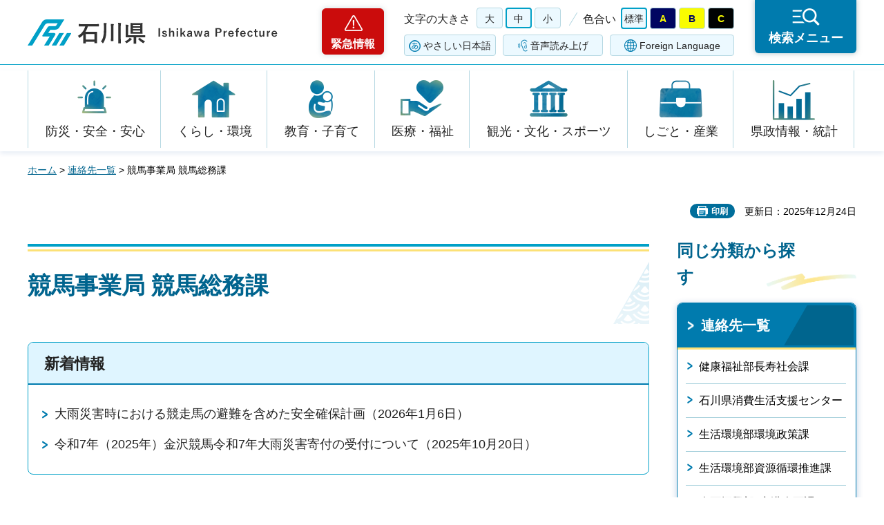

--- FILE ---
content_type: text/html
request_url: https://www-pref-ishikawa-lg-jp.cache.yimg.jp/keibasoumu/index.html
body_size: 50095
content:
<?xml version="1.0" encoding="utf-8"?>
<!DOCTYPE html PUBLIC "-//W3C//DTD XHTML 1.0 Strict//EN" "http://www.w3.org/TR/xhtml1/DTD/xhtml1-strict.dtd">
<html xmlns="http://www.w3.org/1999/xhtml" lang="ja" xml:lang="ja">
<head>
<meta http-equiv="Content-Type" content="text/html; charset=utf-8" />
<meta http-equiv="Content-Style-Type" content="text/css" />
<meta http-equiv="Content-Script-Type" content="text/javascript" />
<meta http-equiv="Pragma" content="no-cache" />
<meta http-equiv="Cache-Control" content="no-cache" />

<title>競馬事業局 競馬総務課 | 石川県</title>

<meta name="author" content="石川県" />
<meta name="viewport" content="width=device-width, maximum-scale=3.0" />
<meta name="format-detection" content="telephone=no" />
<meta property="og:title" content="競馬事業局&nbsp;競馬総務課" />
<meta property="og:type" content="article" />
<meta property="og:description" content="" />
<meta property="og:url" content="https://www.pref.ishikawa.lg.jp/keibasoumu/index.html" />
<meta property="og:image" content="https://www.pref.ishikawa.lg.jp/shared/site_rn/images/sns/logo.png" />
<meta property="og:site_name" content="石川県" />
<meta property="og:locale" content="ja_jp" />
<link href="/shared/site_rn/style/default.css" rel="stylesheet" type="text/css" media="all" />
<link href="/shared/site_rn/style/layout.css" rel="stylesheet" type="text/css" media="all" />
<link href="/shared/templates/free_rn/style/edit.css" rel="stylesheet" type="text/css" media="all" />
<link href="/shared/site_rn/style/smartphone.css" rel="stylesheet" media="only screen and (max-width : 640px)" type="text/css" class="mc_css" />
<link href="/shared/templates/free_rn/style/edit_sp.css" rel="stylesheet" media="only screen and (max-width : 640px)" type="text/css" class="mc_css" />
<link href="/shared/site_rn/images/favicon/favicon.ico" rel="shortcut icon" type="image/vnd.microsoft.icon" />
<link href="/shared/site_rn/images/favicon/apple-touch-icon-precomposed.png" rel="apple-touch-icon-precomposed" />
<script type="text/javascript" src="/shared/site_rn/js/jquery.js"></script>
<script type="text/javascript" src="/shared/site_rn/js/setting.js"></script>
<script type="text/javascript" src="/shared/site_rn/js/page_print.js"></script>
<script type="text/javascript" src="/shared/site_rn/js/readspeaker.js"></script>
<script type="text/javascript" src="/shared/system/js/furigana/ysruby.js"></script>
<script type="text/javascript" src="/shared/js/ga.js"></script>




</head>
<body class="format_free no_javascript">
<script type="text/javascript" src="/shared/site_rn/js/init.js"></script>
<div id="tmp_wrapper">
<noscript>
<p>このサイトではJavaScriptを使用したコンテンツ・機能を提供しています。JavaScriptを有効にするとご利用いただけます。</p>
</noscript>
<p><a href="#tmp_honbun" class="skip">本文へスキップします。</a></p>

<div id="tmp_header">
<div id="tmp_header_main">
<div class="container">
<div id="tmp_hlogo">
<p><a href="/index.html"><span>石川県</span></a></p>
</div>
<div id="tmp_means">
<div class="means_inner">
<div class="setting_wrap">
<div class="setting_inner">
<div class="setting_left">
<div class="emergency_area"><a href="/kinkyu/kanri.html">緊急情報</a></div>
</div>
<div class="setting_main">
<div class="setting_cnt">
<div class="browsing_support"><a href="javascript:void(0)">閲覧支援</a></div>
<div class="setting_front">
<div id="tmp_fsize" class="setting_fontsize changestyle_area">
<p class="fontsize_ttl">文字の大きさ</p>
<ul class="list_fontsize">
	<li><a href="javascript:void(0);" id="tmp_fsize_big2" class="changestyle">大</a></li>
	<li><a href="javascript:void(0);" id="tmp_fsize_default" class="changestyle">中</a></li>
	<li><a href="javascript:void(0);" id="tmp_fsize_small" class="changestyle">小</a></li>
</ul>
</div>
<div id="tmp_color" class="setting_color changestyle_area">
<p class="color_ttl">色合い</p>
<ul class="list_color">
	<li><a href="javascript:void(0);" id="tmp_color_default" title="標準" class="changestyle">標準</a></li>
	<li><a href="javascript:void(0);" id="tmp_color_blue" title="青地に黄色" class="changestyle">A</a></li>
	<li><a href="javascript:void(0);" id="tmp_color_yellow" title="黄色地に黒" class="changestyle">B</a></li>
	<li><a href="javascript:void(0);" id="tmp_color_black" title="黒地に黄色" class="changestyle">C</a></li>
</ul>
</div>
</div>
<div class="setting_bellow">
<ul class="setting_option">
	<li class="link_furigana"><a data-contents="tmp_contents" data-target="tmp_contents" href="javascript:void(0);" id="furigana">ふりがな</a></li>
	<li class="link_read_aloud">
	<div id="readspeaker_button1" class="rs_skip"><a accesskey="L" href="https://app-eas.readspeaker.com/cgi-bin/rsent?customerid=13615&amp;lang=ja_jp&amp;readid=tmp_contents&amp;url=" onclick="readpage(this.href, 'tmp_readspeaker'); return false;" rel="nofollow" class="rs_href">音声読み上げ</a></div>
	</li>
	<li class="link_language"><a href="/foreign/index.html" lang="en" xml:lang="en">Foreign Language</a></li>
</ul>
</div>
</div>
</div>
</div>
<div class="search_menu"><a href="javascript:void(0)"><span>検索メニュー</span></a></div>
</div>
</div>
</div>
</div>
</div>
<div id="tmp_emergency">
<div class="emergency_wrap">
<div class="container">
<div class="emergency_head">
<p class="emergency_ttl">緊急情報</p>
<p class="close_btn"><a href="javascript:void(0);"><span>閉じる</span></a></p>
</div>
<div class="emergency_cnt">
<p class="no_emergency">現在、情報はありません。</p>
</div>
</div>
</div>
</div>
<div id="tmp_sma_menu">
<div id="tmp_support" class="wrap_sma_sch">
<div class="support_wrap">
<div class="container">
<div class="support_cnt">&nbsp;</div>
</div>
<p class="close_btn"><a href="javascript:void(0);"><span>閉じる</span></a></p>
</div>
</div>
<div id="tmp_sma_rmenu" class="wrap_sma_sch">
<div class="search_menu_wrap">
<div class="container">
<div class="search_genre">
<div class="search_icon">
<div class="box_title">
<p>ジャンルから探す</p>
</div>
<div class="search_icon_cnt">
<ul class="box_icon_list">
	<li><a href="/kurashi/anzen/index.html" class="box_icon_item"><span class="box_icon_img"><img alt="" height="60" src="/shared/site_rn/images/icon/genre_icon1.png" width="64" /> </span> <span class="box_icon_txt">防災・安全・安心</span> </a></li>
	<li><a href="/kurashi/index.html" class="box_icon_item"><span class="box_icon_img"><img alt="" height="60" src="/shared/site_rn/images/icon/genre_icon2.png" width="64" /> </span> <span class="box_icon_txt">くらし・環境</span> </a></li>
	<li><a href="/kyoikukosodate/index.html" class="box_icon_item"><span class="box_icon_img"><img alt="" height="60" src="/shared/site_rn/images/icon/genre_icon3.png" width="64" /> </span> <span class="box_icon_txt">教育・子育て</span> </a></li>
	<li><a href="/iryo_fukushi/index.html" class="box_icon_item"><span class="box_icon_img"><img alt="" height="60" src="/shared/site_rn/images/icon/genre_icon4.png" width="64" /> </span> <span class="box_icon_txt">医療・福祉</span> </a></li>
	<li><a href="/kanko_koryu/index.html" class="box_icon_item"><span class="box_icon_img"><img alt="" height="60" src="/shared/site_rn/images/icon/genre_icon5.png" width="64" /> </span> <span class="box_icon_txt">観光・文化・<br />
	スポーツ</span> </a></li>
	<li><a href="/shigoto/index.html" class="box_icon_item"><span class="box_icon_img"><img alt="" height="60" src="/shared/site_rn/images/icon/genre_icon6.png" width="64" /> </span> <span class="box_icon_txt">しごと・産業</span> </a></li>
	<li><a href="/kensei/index.html" class="box_icon_item"><span class="box_icon_img"><img alt="" height="60" src="/shared/site_rn/images/icon/genre_icon7.png" width="64" /> </span> <span class="box_icon_txt">県政情報・統計</span> </a></li>
</ul>
</div>
</div>
</div>
<div class="search_cnt">
<div class="search_lft">
<div class="search_form">
<div class="box_title">
<p><label for="tmp_snavi_query">キーワードから探す</label></p>
</div>
<div class="form_cnt">
<form action="/search/result.html">
<div class="snavi_box">
<p class="snavi_input"><input id="tmp_snavi_query" name="q" size="31" type="text" /></p>
<p class="snavi_btn"><input id="tmp_snavi_btn" name="sa" type="submit" value="検索" /></p>
<p id="tmp_snavi_hidden"><input name="cx" type="hidden" value="013090918390897489992:xcsb1hsaoy4" /> <input name="ie" type="hidden" value="UTF-8" /> <input name="cof" type="hidden" value="FORID:9" /></p>
</div>
</form>
</div>
<div class="question_link">
<p><a href="/about_site/tsukaikata/index.html">検索の方法</a></p>
</div>
</div>
<div class="search_tag">
<div class="box_title">
<p>よく利用されるページ</p>
</div>
<div class="tag_list">
<ul>
	<li>&nbsp;</li>
</ul>
</div>
</div>
</div>
<div class="search_rgt">
<div class="search_purpose">
<div class="search_purpose_ttl">
<p>目的から探す</p>
</div>
<div class="search_purpose_cnt">
<ul>
	<li class="purpose_list1"><a href="/kurashi/anzen/index.html"><span class="purpose_img"><img alt="" height="100" src="/shared/site_rn/images/icon/purpose_icon01.png" width="102" /></span><span class="purpose_txt">安全・安心</span></a></li>
	<li class="purpose_list2"><a href="/shinsei/index.html"><span class="purpose_img"><img alt="" height="100" src="/shared/site_rn/images/icon/purpose_icon02.png" width="102" /></span><span class="purpose_txt">申請・手続き</span></a></li>
	<li class="purpose_list3"><a href="/kensei/soshiki/kenshokuin/index.html"><span class="purpose_img"><img alt="" height="100" src="/shared/site_rn/images/icon/purpose_icon03.png" width="102" /></span><span class="purpose_txt">採用情報</span></a></li>
	<li class="purpose_list4"><a href="https://bfmap-ishikawa.jp/"><span class="purpose_img"><img alt="" height="100" src="/shared/site_rn/images/icon/purpose_icon04.png" width="102" /></span><span class="purpose_txt">バリアフリー<br />
	マップ</span></a></li>
	<li class="purpose_list5"><a href="/sodammadoguchi/index.html"><span class="purpose_img"><img alt="" height="100" src="/shared/site_rn/images/icon/purpose_icon05.png" width="102" /></span><span class="purpose_txt">相談窓口</span></a></li>
	<li class="purpose_list6"><a href="/kurashi/seikatsu/kenzei/index.html"><span class="purpose_img"><img alt="" height="100" src="/shared/site_rn/images/icon/purpose_icon06.png" width="102" /></span><span class="purpose_txt">県税</span></a></li>
	<li class="purpose_list7"><a href="/shisetsu/index.html"><span class="purpose_img"><img alt="" height="100" src="/shared/site_rn/images/icon/purpose_icon07.png" width="102" /></span><span class="purpose_txt">施設案内</span></a></li>
	<li class="purpose_list8"><a href="/shichoson.html"><span class="purpose_img"><img alt="" height="100" src="/shared/site_rn/images/icon/purpose_icon08.png" width="102" /></span><span class="purpose_txt">石川県内市町</span></a></li>
</ul>
</div>
</div>
</div>
</div>
<div class="featured_group">
<div class="featured_left">
<div class="search_cate">
<ul class="search_col2">
	<li><a href="/index.html#anc_topic" class="btn_more_icon btn_bars"><span>注目情報</span></a></li>
	<li><a href="/shinchaku/index.html" class="btn_more_icon btn_bars"><span>新着情報</span></a></li>
</ul>
</div>
</div>
<div class="featured_right">
<div class="search_cate">
<ul class="search_col3">
	<li><a href="/cgi-bin/event_cal_multi/calendar.cgi" class="btn_more_icon btn_event"><span>イベント情報</span></a></li>
	<li><a href="/kensei/soshiki/soshiki/renrakusaki/index.html" class="btn_more_icon btn_organization"><span>組織から探す</span></a></li>
	<li><a href="/jigyosha.html" class="btn_more_icon btn_businesses"><span>事業者向け情報</span></a></li>
</ul>
</div>
</div>
</div>
</div>
<p class="close_btn"><a href="javascript:void(0);"><span>閉じる</span></a></p>
</div>
</div>
</div>
</div>
<div id="tmp_gnavi">
<div class="container">
<div class="gnavi">
<ul>
	<li class="glist1"><a href="/kurashi/anzen/index.html">防災・安全・安心</a></li>
	<li class="glist2"><a href="/kurashi/index.html">くらし・環境</a></li>
	<li class="glist3"><a href="/kyoikukosodate/index.html">教育・子育て</a></li>
	<li class="glist4"><a href="/iryo_fukushi/index.html">医療・福祉</a></li>
	<li class="glist5"><a href="/kanko_koryu/index.html">観光・文化・スポーツ</a></li>
	<li class="glist6"><a href="/shigoto/index.html">しごと・産業</a></li>
	<li class="glist7"><a href="/kensei/index.html">県政情報・統計</a></li>
</ul>
</div>
</div>
</div>

<div id="tmp_wrap_main" class="column_rnavi">
<div class="container">
<div id="tmp_pankuzu">
<p><a href="/index.html">ホーム</a> &gt; <a href="/kensei/soshiki/soshiki/renrakusaki/index.html">連絡先一覧</a> &gt; 競馬事業局 競馬総務課</p>
</div>
<div id="tmp_wrap_social_plugins">

<p id="tmp_printing">印刷</p>
<p id="tmp_update">更新日：2025年12月24日</p>

</div>
<div id="tmp_main">
<div class="wrap_col_main">
<div class="col_main">
<p id="tmp_honbun" class="skip">ここから本文です。</p>
<div id="tmp_readspeaker" class="rs_preserve rs_skip rs_splitbutton rs_addtools rs_exp"></div>
<div id="tmp_contents">


<h1>競馬事業局 競馬総務課</h1>
<div id="tmp_wrap_c_news">
<div id="tmp_wrap_c_news_ttl">
<h2>新着情報</h2>
</div>
<div id="tmp_wrap_c_news_cnt">
<ul>
<li><a href="/keibasoumu/r7safetyplan.html">大雨災害時における競走馬の避難を含めた安全確保計画（2026年1月6日）</a></li>
<li><a href="/keibasoumu/r7mimaikin.html">令和7年（2025年）金沢競馬令和7年大雨災害寄付の受付について（2025年10月20日）</a></li>
</ul>
</div>
</div>
<p>&nbsp;</p>
<h2>お知らせ</h2>
<p><a href="/keibasoumu/r7safetyplan.html">・大雨災害時における競走馬の避難を含めた安全確保計画の策定について</a></p>
<p><a href="/keibasoumu/r7mimaikin.html">・金沢競馬令和7年大雨災害寄付の受付について</a></p>
<h2>主要な事務、事業</h2>
<ol>
	<li>競馬振興のための企画、立案に関すること。</li>
	<li>競馬開催の広報、情報提供等に関すること。</li>
	<li>ファンサービスの企画、実施等に関すること。</li>
	<li>金沢競馬場施設の管理等に関すること。</li>
</ol>
<h2>所在地・連絡先&nbsp;</h2>
<table border="1" class="datatable">
	<tbody>
		<tr>
			<th>所在地</th>
			<td colspan="2">
			<p>金沢市八田町西1番地</p>
			</td>
		</tr>
		<tr>
			<th>電話番号</th>
			<td>競馬事業局</td>
			<td>
			<p>（076）258-5761</p>
			</td>
		</tr>
		<tr>
			<th>&nbsp;</th>
			<td>
			<p>企画管理担当</p>
			</td>
			<td>
			<p>内線 215</p>
			</td>
		</tr>
		<tr>
			<th>&nbsp;</th>
			<td>
			<p>保安担当</p>
			</td>
			<td>内線 219</td>
		</tr>
		<tr>
			<th>&nbsp;</th>
			<td>
			<p>投票労務担当</p>
			</td>
			<td>内線 216</td>
		</tr>
		<tr>
			<th>&nbsp;</th>
			<td>
			<p>施設担当</p>
			</td>
			<td>内線 232</td>
		</tr>
		<tr>
			<th>FAX番号</th>
			<td colspan="2">（076）258-4291</td>
		</tr>
		<tr>
			<th>メールアドレス</th>
			<td colspan="2">
			<p><a href="mailto:keiba&#64;pref.ishikawa.lg.jp?Subject=競馬総務課への意見">keiba&#64;pref.ishikawa.lg.jp</a></p>
			</td>
		</tr>
	</tbody>
</table>
<h2>行政活動に関する情報</h2>
<table border="1">
	<tbody>
		<tr>
			<td>
			<p class="center"><a href="http://www.kanazawakeiba.com/">金沢競馬場（外部リンク）</a></p>
			</td>
			<td>
			<p class="center"><a href="/keibasoumu/keibakentou.html">金沢競馬検討委員会</a></p>
			</td>
			<td>
			<p class="center"><a href="/keibasoumu/documents/kaizenkeikaku.pdf" class="icon_pdf">金沢競馬経営</a></p>
			<p class="center"><a href="/keibasoumu/documents/kaizenkeikaku.pdf">改善計画（PDF：102KB）</a></p>
			</td>
			<td>
			<p class="center"><a href="/kisya/index.html">記者発表資料</a></p>
			</td>
		</tr>
		<tr>
			<td>
			<p class="center"><a href="/keibasoumu/21keibakeieihyouka.html">平成21年度金沢競馬</a></p>
			<p class="center"><a href="/keibasoumu/21keibakeieihyouka.html">経営評価委員会</a></p>
			</td>
			<td>
			<p class="center"><a href="/keibasoumu/22keibakeieihyouka.html">平成22年度金沢競馬</a></p>
			<p class="center"><a href="/keibasoumu/22keibakeieihyouka.html">経営評価委員会</a></p>
			</td>
			<td>
			<p class="center"><a href="/keibasoumu/23keibakeieihyouka.html">平成23年度金沢競馬</a></p>
			<p class="center"><a href="/keibasoumu/23keibakeieihyouka.html">経営評価委員会</a></p>
			</td>
			<td>
			<p class="center">&nbsp;<a href="/keibasoumu/24keibakeieihyouka.html">平成24年度金沢競馬</a></p>
			<p class="center"><a href="/keibasoumu/24keibakeieihyouka.html">経営評価委員会</a></p>
			</td>
		</tr>
		<tr>
			<td>
			<p class="center"><span class="underline"><a href="/keibasoumu/25keibakeieihyouka.html">平成25年度金沢競馬</a></span></p>
			<p class="center"><span class="underline"><a href="/keibasoumu/25keibakeieihyouka.html">経営評価委員会</a></span></p>
			</td>
			<td>
			<p class="center"><a href="/keibasoumu/26keibakeieihyouka.html">平成26年度金沢競馬</a></p>
			<p class="center"><a href="/keibasoumu/26keibakeieihyouka.html">経営評価委員会</a></p>
			</td>
			<td>
			<p class="center"><a href="/keibasoumu/27keibakeieihyouka.html">平成27年度金沢競馬</a></p>
			<p class="center"><a href="/keibasoumu/27keibakeieihyouka.html">経営評価委員会</a></p>
			</td>
			<td>
			<p class="center"><a href="/keibasoumu/28keibakeieihyouka.html">平成28年度金沢競馬</a></p>
			<p class="center"><a href="/keibasoumu/28keibakeieihyouka.html">経営評価委員会</a></p>
			</td>
		</tr>
		<tr>
			<td>
			<p class="center"><a href="/keibasoumu/29keibakeieihyouka.html">平成29年度金沢競馬</a></p>
			<p class="center"><a href="/keibasoumu/29keibakeieihyouka.html">経営評価委員会</a></p>
			</td>
			<td>
			<p class="center"><a href="/keibasoumu/30keibakeieihyouka.html">平成30年度金沢競馬</a></p>
			<p class="center"><a href="/keibasoumu/30keibakeieihyouka.html">経営評価委員会</a></p>
			</td>
			<td align="center">
			<p><a href="/keibasoumu/r2keibakeieihyouka.html">令和2年度金沢競馬</a></p>
			<p><a href="/keibasoumu/r2keibakeieihyouka.html">経営評価委員会</a></p>
			</td>
			<td>
			<p class="center"><a href="https://www.pref.ishikawa.lg.jp/keibasoumu/r4keibakeieihyouka.html">令和4年度金沢競馬</a></p>
			<p class="center"><a href="https://www.pref.ishikawa.lg.jp/keibasoumu/r4keibakeieihyouka.html">経営評価委員会</a></p>
			</td>
		</tr>
		<tr>
			<td>
			<p>&nbsp;&nbsp;&nbsp;<a href="https://www.pref.ishikawa.lg.jp/keibasoumu/r5keibakeieihyouka.html">令和5年度金沢競馬</a></p>
			<p>&nbsp;&nbsp;&nbsp;&nbsp;<a href="https://www.pref.ishikawa.lg.jp/keibasoumu/r5keibakeieihyouka.html">経営評価委員会</a></p>
			</td>
			<td>&nbsp;</td>
			<td align="center">&nbsp;</td>
			<td>&nbsp;</td>
		</tr>
	</tbody>
</table>


</div>

<div id="tmp_inquiry">
<div id="tmp_inquiry_ttl">
<p>お問い合わせ</p>
</div>
<div id="tmp_inquiry_cnt">
<form method="post" action="https://www.pref.ishikawa.lg.jp/cgi-bin/faq/form.cgi">
<div class="inquiry_parts">
<p>所属課：<a href="/keibasoumu/index.html">競馬事業局　競馬総務課</a></p>
<p>石川県金沢市八田町西1番地</p>
<p class="inquiry_tel">電話番号：076-258-5761</p>
<p class="inquiry_fax">ファクス番号：076-258-4291　</p>
<p class="inquiry_btn"><input type="submit" value="お問い合わせフォーム" /></p>
</div>
<p>
<input type="hidden" name="code" value="011001001" />
<input type="hidden" name="dept" value="8840:8342:8674:8093:8010:5271:9255:9421:8342:8425:3777:8674:9504:8591:8674:8840:8010:9836:8010:3777:8757:9255" />
<input type="hidden" name="page" value="/keibasoumu/index.html" />
<input type="hidden" name="ENQ_RETURN_MAIL_SEND_FLG" value="0" />
<input type="hidden" name="publish_ssl_flg" value="1" />
</p>
</form>
</div>
</div>

<div id="tmp_feedback">
<div id="tmp_feedback_ttl">
<p>より良いウェブサイトにするためにみなさまのご意見をお聞かせください</p>
</div>
<div id="tmp_feedback_cnt">
<form action="/cgi-bin/feedback/feedback.cgi" id="feedback" method="post">
<p><input name="page_id" type="hidden" value="12656" /> <input name="page_title" type="hidden" value="競馬事業局 競馬総務課" /> <input name="page_url" type="hidden" value="https://www.pref.ishikawa.lg.jp/keibasoumu/index.html" /> <input name="item_cnt" type="hidden" value="2" /></p>
<fieldset><legend>このページの情報はお役に立ちましたか？</legend>
<p><input id="que1_1" name="item_1" type="radio" value="役に立った" /><label for="que1_1">1：役に立った</label></p>
<p><input id="que1_2" name="item_1" type="radio" value="ふつう" /><label for="que1_2">2：ふつう</label></p>
<p><input id="que1_3" name="item_1" type="radio" value="役に立たなかった" /><label for="que1_3">3：役に立たなかった</label></p>
<p><input name="label_1" type="hidden" value="質問：このページの情報はお役に立ちましたか？" /> <input name="nes_1" type="hidden" value="1" /><input name="img_1" type="hidden" /> <input name="img_alt_1" type="hidden" /><input name="mail_1" type="hidden" value="0" /></p>
</fieldset>
<fieldset><legend>このページの情報は見つけやすかったですか？ </legend>
<p><input id="que2_1" name="item_2" type="radio" value="見つけやすかった" /><label for="que2_1">1：見つけやすかった</label></p>
<p><input id="que2_2" name="item_2" type="radio" value="ふつう" /><label for="que2_2">2：ふつう</label></p>
<p><input id="que2_3" name="item_2" type="radio" value="見つけにくかった" /><label for="que2_3">3：見つけにくかった</label></p>
<p><input name="label_2" type="hidden" value="質問：このページの情報は見つけやすかったですか？" /> <input name="nes_2" type="hidden" value="1" /><input name="img_2" type="hidden" /> <input name="img_alt_2" type="hidden" /><input name="mail_2" type="hidden" value="0" /></p>
</fieldset>
<p class="submit"><input type="submit" value="送信" /></p>
</form>
</div>
</div>

</div>
</div>
<div class="wrap_col_rgt_navi">
<div class="col_rgt_navi">
<div class="rnavi_func">

<div class="rnavi_func_heading">
<p>同じ分類から探す</p>
</div>
<div class="rnavi_func_cnt">
<div class="rnavi_func_ttl">
<p><a href="/kensei/soshiki/soshiki/renrakusaki/index.html">連絡先一覧</a></p>
</div>
<div id="tmp_lnavi_cnt">
<div class="rnavi_func_links">
<ul>
<li><a href="/ansin/index.html">健康福祉部長寿社会課</a></li>
<li><a href="/shohicenter/index.html">石川県消費生活支援センター</a></li>
<li><a href="/kankyo/index.html">生活環境部環境政策課</a></li>
<li><a href="/haitai/index.html">生活環境部資源循環推進課</a></li>
<li><a href="/shink/kuukou-k/index.html">企画振興部 &nbsp;空港企画課</a></li>
<li><a href="/komasangi/index.html">石川県立小松産業技術専門校</a></li>
<li><a href="/kyoiku/kyousyoku/index.html">教育委員会教職員課</a></li>
<li><a href="/kinsangi/index.html">石川県立金沢産業技術専門校</a></li>
<li><a href="/tokyo/index.html">東京事務所</a></li>
<li><a href="/suisanka/index.html">農林水産部 水産課</a></li>
<li><a href="/kenju/index.html">土木部建築住宅課</a></li>
<li><a href="/senkan/index.html">石川県選挙管理委員会</a></li>
<li><a href="/minamikaga/index.html">石川県南加賀保健福祉センター</a></li>
<li><a href="/syonou/index.html">石川障害者職業能力開発校</a></li>
<li><a href="/kanri/index.html">土木部 監理課</a></li>
<li><a href="/nanasangi/index.html">七尾産業技術専門校</a></li>
<li><a href="/kaiku/index.html">石川海区漁業調整委員会</a></li>
<li><a href="/kousei/index.html">健康福祉部厚生政策課</a></li>
<li><a href="/kenkou/index.html">健康福祉部健康推進課</a></li>
<li><a href="/jichiken/index.html">自治研修センター</a></li>
<li><a href="/hakusan/index.html">白山自然保護センター</a></li>
<li><a href="/kousei/rihabiri/index.html">石川県リハビリテーションセンター</a></li>
<li><a href="/komazei/index.html">小松県税事務所</a></li>
<li><a href="/kyoiku/gakkou/index.html">教育委員会学校指導課</a></li>
<li><a href="/kyoiku/hotai/index.html">教育委員会保健体育課</a></li>
<li><a href="/kosodate/index.html">健康福祉部少子化対策監室（子育て支援課）</a></li>
<li><a href="/fukusi/kokoro-home/hattatu/top.html">石川県発達障害支援センター</a></li>
<li><a href="/soumu/index.html">総務部総務課</a></li>
<li><a href="/muse/index.html">文化観光スポーツ部文化振興課</a></li>
<li><a href="/fukusi/index.html">健康福祉部障害保健福祉課</a></li>
<li><a href="/iryou/tsuchi/iryoukikan_oshirase.html">医療機関へ各種のお知らせ</a></li>
<li><a href="/kyoiku/syougai/index.html">教育委員会生涯学習課</a></li>
<li><a href="/iryou/syoubyousya.html">傷病者の搬送及び受入れの実施に関する基準</a></li>
<li><a href="/gijyutsu/index.html">土木部監理課技術管理室</a></li>
<li><a href="/hc/ishikawa/home.html">石川中央保健福祉センター</a></li>
<li><a href="/jyoseicenter/index.html">石川県女性センター</a></li>
<li><a href="/kasen/index.html">土木部河川課</a></li>
<li><a href="/suido/index.html">土木部水道企業課</a></li>
<li><a href="/seikatu/index.html">生活環境部生活安全課</a></li>
<li><a href="/minato/index.html">土木部港湾課</a></li>
<li><a href="/johosei/index.html">総務部デジタル推進監室</a></li>
<li><a href="/ontai/index.html">石川県生活環境部カーボンニュートラル推進課</a></li>
<li><a href="/keibasoumu/index.html">競馬事業局 競馬総務課</a></li>
<li><a href="/kodomoseisaku/index.html">健康福祉部少子化対策監室（子ども政策課）</a></li>
<li><a href="/kyoiku/seisaku/index.html">教育委員会教育政策課</a></li>
<li><a href="/satoyama/index.html">農林水産部里山振興室</a></li>
<li><a href="/kikaku/index.html">企画振興部企画課</a></li>
<li><a href="/nousei/brand/oshirase/nouyaku-corner.html">農薬コーナー</a></li>
<li><a href="/kanzai/index.html">総務部管財課</a></li>
<li><a href="/tikusan/syokunoanzenkouhukin/top.html">「消費・安全対策交付金」に係る事後評価の概要</a></li>
<li><a href="/bousai/index.html">危機管理部（危機対策課、消防保安課）</a></li>
<li><a href="/jinjiiin/gaiyou.html">人事委員会の概要</a></li>
<li><a href="/kouen/index.html">土木部公園緑地課</a></li>
<li><a href="/yakuji/index.html">健康福祉部 薬事衛生課</a></li>
<li><a href="/ringyo/index.html">石川県農林総合研究センター &nbsp;林業試験場</a></li>
<li><a href="/kokukan/index.html">文化観光スポーツ部国際観光課</a></li>
<li><a href="/kyoiku/bunkazai/index.html">教育委員会文化財課・文化遺産活用推進室</a></li>
<li><a href="/iryou/menkyosinsei.html">医療従事者免許の申請手続き</a></li>
<li><a href="/michi/index.html">土木部道路整備課</a></li>
<li><a href="/keiryo/index.html">計量検定所</a></li>
<li><a href="/kyoiku/bunkazai/shikken/index.html">石川県立輪島漆芸技術研修所</a></li>
<li><a href="/syoko/index.html">商工労働部産業政策課</a></li>
<li><a href="/naisuimen/index.html">石川県内水面漁場管理委員会</a></li>
<li><a href="/fukusi/kokoro-home/kokoro/top.html">石川県こころの健康センター</a></li>
<li><a href="/nousei/sannyu/tetuzuki/shinsei/079.html">農地の権利移動や転用をするには</a></li>
<li><a href="/kankou/index.html">文化観光スポーツ部観光戦略課</a></li>
<li><a href="/sizen/index.html">生活環境部自然環境課</a></li>
<li><a href="/zaisei/index.html">総務部財政課</a></li>
<li><a href="/sichousien/index.html">総務部市町支援課</a></li>
<li><a href="/osaka/index.html">大阪事務所</a></li>
<li><a href="/nanaohc/index.html">石川県能登中部保健福祉センター</a></li>
<li><a href="/okunotohc/index.html">石川県能登北部保健福祉センター &nbsp;（能登北部保健所）</a></li>
<li><a href="/nakanotopublic/notosatoyama/index.html">中能登土木総合事務所のと里山海道課</a></li>
<li><a href="/kansa/index.html">監査委員</a></li>
<li><a href="/kenounourin/index.html">県央農林総合事務所</a></li>
<li><a href="/shink/index.html">企画振興部 &nbsp;交通総合対策監室（交通政策課）</a></li>
<li><a href="/tedori/index.html">手取川水道事務所</a></li>
<li><a href="/kansen/std/baidoku.html">梅毒について</a></li>
<li><a href="/hokan/index.html">石川県保健環境センター</a></li>
<li><a href="/kinyuu/index.html">商工労働部経営支援課</a></li>
<li><a href="/dainichikawadamu/index.html">石川県大日川ダム管理事務所</a></li>
<li><a href="/sports/index.html">文化観光スポーツ部スポーツ振興課</a></li>
<li><a href="/zei/index.html">総務部税務課</a></li>
<li><a href="/kouhou/index.html">知事室 戦略広報課</a></li>
<li><a href="/sabou/index.html">土木部砂防課</a></li>
<li><a href="/nakanotopublic/index.html">中能登土木総合事務所</a></li>
<li><a href="/nousei/index.html">農林水産部農業経営戦略課</a></li>
<li><a href="/shinrin/index.html">農林水産部 森林管理課</a></li>
<li><a href="/iryou/support/center.html">石川県地域医療政策課</a></li>
<li><a href="/kyoiku/bunkazai/kanazawazyo/index.html">金沢城調査研究所</a></li>
<li><a href="/jinjika/index.html">総務部人事・組織経営課</a></li>
<li><a href="/iryou/index.html">石川県医療支援課</a></li>
<li><a href="/kango/index.html">石川県立総合看護専門学校</a></li>
<li><a href="/nousei/gijyutu/index.html">農林水産部 農業経営戦略課 技術管理室</a></li>
<li><a href="/minamikagapublic/index.html">南加賀土木総合事務所</a></li>
<li><a href="/kyoiku/komatsu/index.html">小松教育事務所</a></li>
<li><a href="/jinjiiin/index.html">石川県人事委員会</a></li>
<li><a href="/okunotopublic/index.html">奥能登土木総合事務所</a></li>
<li><a href="/douken/index.html">土木部道路建設課</a></li>
<li><a href="/tiroui/index.html">労働委員会</a></li>
<li><a href="/toshi/top_index.html">土木部都市計画課</a></li>
<li><a href="/noken/mobile/mobile_top.html">農業試験場モバイルトップ</a></li>
<li><a href="/eizen/index.html">土木部営繕課</a></li>
<li><a href="/shinkou/index.html">企画振興部 &nbsp;地域振興課</a></li>
<li><a href="/sizen/syuryou/shuryoumenkyo.html">令和7年度 &nbsp;狩猟免許試験のご案内</a></li>
<li><a href="/soumu/naibutousei.html">内部統制制度</a></li>
<li><a href="/suisan/center/index.html">石川県水産総合センター　Ishikawa Prefecture Fisheries Research Center</a></li>
<li><a href="/iryou/shisetsusokushin/shisetsuseibishien.html">令和6年度厚生労働省補正予算「施設整備促進支援事業」に係る活用意向調査</a></li>
<li><a href="/nouson/index.html">農林水産部 &nbsp;農業基盤課</a></li>
<li><a href="/nousan/oshirase/gap-corner.html">GAPコーナー</a></li>
<li><a href="/tikusan/index.html">農林水産部 畜産振興・防疫対策課</a></li>
<li><a href="/yukyaku/convention/hojokin.html">コンベンション誘致推進事業補助金 </a></li>
<li><a href="/kenouciv/index.html">県央土木総合事務所</a></li>
<li><a href="/iryou/support/youshiki/index.html">健康福祉部医療対策課 - 申請届出様式（医療法関連）</a></li>
<li><a href="/muse/event/geigi_no_mai_english.html">金沢芸妓の舞（Kanazawa Geigi no Mai）</a></li>
<li><a href="/nanaonourin/zentai/index.html">石川県中能登農林総合事務所</a></li>
<li><a href="/syoku_anzen/index.html">健康福祉部食品安全対策室</a></li>
<li><a href="/seikatsuhaisui/index.html">土木部 都市計画課 生活排水対策室</a></li>
<li><a href="/kokusai/index.html">文化観光スポーツ部国際交流課</a></li>
<li><a href="/kigyo/kowan/index.html">商工労働部産業立地課 港湾活用推進室</a></li>
<li><a href="/wajimanourin/index.html">奥能登農林総合事務所</a></li>
<li><a href="/sizen/syuryou/documents/syuryoumenzyouhenkou.html">狩猟免状等の記載事項変更及び再交付等</a></li>
<li><a href="/kyoiku/kanakyou/index.html">金沢教育事務所</a></li>
<li><a href="/nanbyou/consult/iconsult.html">相談事業</a></li>
<li><a href="/tikusou/index.html">石川県農林総合研究センター畜産試験場</a></li>
<li><a href="/nousan/index.html">農林水産部生産振興課</a></li>
<li><a href="/ishikawaciv/index.html">石川土木総合事務所</a></li>
<li><a href="/soumu/huhuku/shinnsaseikyugaiyo.html">行政不服審査制度</a></li>
<li><a href="/johosei/digital/index.html">デジタル化推進本部</a></li>
<li><a href="/kanazawakouwan/index.html">石川県金沢港湾事務所</a></li>
<li><a href="/jinjika/houshin202411.html">行政経営方針について</a></li>
<li><a href="/yukyaku/hyakumansan/syutuen.html">「ひゃくまんさん」の出演依頼について</a></li>
<li><a href="/iryou/innaikansen.html">石川県院内感染対策支援ネットワーク会議について</a></li>
<li><a href="/iryou/soudan.html">問い合わせ（健康・医療全般の相談）</a></li>
<li><a href="/nanaokouwan/index.html">石川県七尾港湾事務所</a></li>
<li><a href="/shobo_gakko/index.html">石川県消防学校</a></li>
<li><a href="/kyoiku/nanao/index.html">石川県中能登教育事務所</a></li>
<li><a href="/iryou/iryoushidou/kinmukankyo.html">石川県医療勤務環境改善支援センター</a></li>
<li><a href="/kensei/soshiki/soshiki/renrakusaki/soumu.html">総務部 連絡先</a></li>
<li><a href="/kensei/soshiki/soshiki/renrakusaki/kiki.html">危機管理部 連絡先</a></li>
<li><a href="/kensei/soshiki/soshiki/renrakusaki/kenkou.html">健康福祉部 連絡先</a></li>
<li><a href="/iryou/shikaku/index.html">医療従事者の資格・試験について</a></li>
<li><a href="/kensei/soshiki/soshiki/renrakusaki/nourin.html">農林水産部 連絡先</a></li>
<li><a href="/kensei/soshiki/soshiki/renrakusaki/doboku.html">土木部 連絡先</a></li>
<li><a href="/kensei/soshiki/soshiki/renrakusaki/kyouiku.html">教育委員会 連絡先</a></li>
<li><a href="/kensei/soshiki/soshiki/renrakusaki/digi.html">デジタル推進監室 連絡先</a></li>
<li><a href="/naisuimen/documents/giziroku6.html">石川県内水面漁場管理委員会議事録(令和6年度)</a></li>
<li><a href="/joho/top.html">総務部総務課行政情報サービスセンター</a></li>
<li><a href="/suitou/index.html">出納室</a></li>
<li><a href="/jinjika/taikou.html">行財政改革大綱（改訂版）</a></li>
<li><a href="/jinjika/taikou2007/index.html">石川県行財政改革大綱2007について</a></li>
<li><a href="/kikaku/renkei/wakayama.html">和歌山県との連携について</a></li>
<li><a href="/iryou/gaikokujinkanja.html">「外国人患者を受け入れる医療機関」について</a></li>
<li><a href="/kenmin/index.html">生活環境部女性活躍・県民協働課</a></li>
<li><a href="/tikusan/kadenhou.html">家畜伝染病予防法・飼養衛生管理基準について</a></li>
<li><a href="/yukyaku/index.html">文化観光スポーツ部観光戦略課</a></li>
<li><a href="/tikusan/juuiji/juuiji.html">獣医師、獣医療に関すること</a></li>
<li><a href="/iryou/iryousoudan.html">石川県医療相談コーナー（石川県医療安全支援センター）</a></li>
<li><a href="/tikusan/kaho.html">石川県の家畜衛生について</a></li>
<li><a href="/kyoiku/wajima/index.html">奥能登教育事務所</a></li>
<li><a href="/kensei/soshiki/soshiki/renrakusaki/syoukou.html">商工労働部 連絡先</a></li>
<li><a href="/naisuimen/documents/giziroku5.html">石川県内水面漁場管理委員会議事録(令和5年度)</a></li>
<li><a href="/komatsunourin/index.html">南加賀農林総合事務所</a></li>
<li><a href="/kensei/soshiki/soshiki/renrakusaki/fukkyuufukkou.html">能登半島地震復旧・復興推進部 連絡先</a></li>
<li><a href="/nakanoto/index.html">中能登総合事務所</a></li>
<li><a href="/muse/jourei/ishikawa_no_tyakai2019.html">パンフレット「石川の茶会ガイド」の作成について</a></li>
<li><a href="/yukyaku/proposal/sanreizan.html">三霊山連携観光誘客事業業務委託にかかる公募型企画提案の実施について</a></li>
<li><a href="/kensei/soshiki/soshiki/renrakusaki/bunka.html">文化観光スポーツ部 連絡先</a></li>
<li><a href="/kensei/soshiki/soshiki/renrakusaki/kikaku.html">企画振興部 連絡先</a></li>
<li><a href="/kensei/soshiki/soshiki/renrakusaki/shinkansen.html">交通総合対策監室 連絡先</a></li>
<li><a href="/kensei/soshiki/soshiki/renrakusaki/kankyou.html">生活環境部 連絡先</a></li>
<li><a href="/kensei/soshiki/soshiki/renrakusaki/kousya.html">県関係公社 連絡先</a></li>
<li><a href="/sizen/kuma/topfuyu.html">ツキノワグマとの出会い事故にご注意ください！</a></li>
<li><a href="/kokubunsai/index.html">県民文化スポーツ部 いしかわ百万石文化祭推進室</a></li>
<li><a href="/ishikawanourin/index.html">石川農林総合事務所</a></li>
<li><a href="/okunoto/index.html">奥能登総合事務所</a></li>
<li><a href="/chiji/kaindex.html">総務部秘書課</a></li>
<li><a href="/iryou/iryoushidou/1014taishinkaisyuu.html">令和5年度病院の耐震改修状況調査について</a></li>
<li><a href="/hc/fukusou/index.html">石川中央保健福祉センター福祉相談部</a></li>
<li><a href="/iryou/sankairyou.html">産科医療補償制度</a></li>
<li><a href="/sizen/kuma/qa/qah201020.html">Q＆Aクマとどうつきあうか？</a></li>
<li><a href="/sizen/shinsei/shinsei58.html">狩猟者登録</a></li>
<li><a href="/yukyaku/zensen_pr/index.html">観光戦略推進部 誘客戦略課 新幹線県内全線開業PR推進室</a></li>
<li><a href="/yukyaku/proposal/sns.html">石川県観光連盟公式Instagramを活用した情報発信事業業務委託に関する 公募型プロポーザルの実施について</a></li>
<li><a href="/tikusan/tetuduki/index.html">申請届出等手続きのご案内</a></li>
<li><a href="/syuuyou/index.html">収用委員会</a></li>
<li><a href="/yukyaku/proposal/dejitaruma-ketexinngu.html">デジタルマーケティングを活用した誘客促進事業業務委託に係る公募型プロポーザルの実施について</a></li>
<li><a href="/sizen/shinsei/index.html">生活環境部自然環境課手続き案内</a></li>
<li><a href="/kankou/20230501kankou.html">観光戦略推進部観光企画課</a></li>
<li><a href="/sizen/kuma/tokuchouh20.html">ツキノワグマの特徴と生活</a></li>
<li><a href="/yukyaku/events/20230421_pa-kuanndoraido.html">ゴールデンウィーク期間中は、公共交通機関やパーク・アンド・ライドをご利用ください</a></li>
<li><a href="/kensei/soshiki/soshiki/renrakusaki/chijisitsu.html">知事室 連絡先</a></li>
<li><a href="/muse/jourei/ishikawa_no_tyakai2023.html">パンフレット「石川の茶会ガイド」の作成について</a></li>
<li><a href="/jinjika/shintaikou.html">（旧）新行財政改革大綱について</a></li>
<li><a href="/syonou/r4_sakuhinten.html">石川障害者職業能力開発校</a></li>
<li><a href="/iryou/saigaimanyuaru.html">「石川県災害時医療救護対応マニュアル」の作成について</a></li>
<li><a href="/iryou/hinankeikakugaidorain.html">「医療機関における原子力災害時避難計画」作成ガイドラインについて</a></li>
<li><a href="/kouen/kibagata.html">木場潟公園東園地ボランティア・サポートスタッフ養成講座の受講者を募集します</a></li>
<li><a href="/kigyo/top.html">商工労働部産業立地課</a></li>
<li><a href="/iryou/iryoushidou/220913infura.html">令和4年度インフラ老朽化対策に係る医療施設の状況調査について</a></li>
<li><a href="/sizen/syuryou/r02shuryoumenkyo.html">令和3年度 &nbsp;狩猟免許試験のご案内</a></li>
<li><a href="/iryou/hojyokin0630.html">令和4年度有床診療所スプリンクラー等整備事業にかかる意向調査について</a></li>
<li><a href="/iryou/iryou_iroukin_goannnai.html">【ご案内】新型コロナウイルス感染症対応従事者慰労金交付事業</a></li>
<li><a href="/jidoussc/index.html">石川県立児童生活指導センター</a></li>
<li><a href="/iryou/iryoushidou/1224infura.html">インフラ老朽化対策に係る医療施設の状況調査について</a></li>
<li><a href="/kensei/soshiki/soshiki/renrakusaki/byouinn.html">県営病院 連絡先</a></li>
<li><a href="/iryou/iryoushidou/1027tyousa.html">令和3年度病院の耐震改修状況調査について</a></li>
<li><a href="/muse/jourei/hajimeteno_ocha_kodomo.html">「はじめてのお茶」子ども向けパンフレットの作成について</a></li>
<li><a href="/yukyaku/events/rocksumit.html">北陸新幹線開業1周年記念イベント「石川ロックサミット」の開催について</a></li>
<li><a href="/sizen/kuma/souguu.html">遭遇してしまったら</a></li>
<li><a href="/iryou/h30sptyousa.html">平成30年度有床診療所スプリンクラー等整備事業にかかる意向調査について</a></li>
<li><a href="/iryou/sptyousa0813.html">病院・診療所等におけるスプリンクラー設備の設置等に係る実態調査の実施について</a></li>
<li><a href="/iryou/iryoushidou/0304infura.html">インフラ長寿命化のための医療施設の維持管理・更新費の見通しに関する調査</a></li>
<li><a href="/yukyaku/events/els2015.html">「ELECTRIC LIGHT SYMPHONY」の開催について</a></li>
<li><a href="/muse/jourei/hajimeteno_ocha.html">動画「はじめてのお茶」の配信について</a></li>
<li><a href="/tikusan/fmd/index.html">口蹄疫に関する情報</a></li>
<li><a href="/iryou/201008taisintyousa.html">令和2年度病院の耐震改修状況調査について</a></li>
<li><a href="/tikusan/asf/191101.html">ASF（アフリカ豚熱）に関する情報</a></li>
<li><a href="/tikusan/juuishi_kakuho/r2/internship.html">令和２年度石川県獣医師職場インターンシップ募集について</a></li>
<li><a href="/nousei/brand/oshirase/hiryou-top.html">肥料コーナー</a></li>
<li><a href="/nougakudo/2riyou1nope-ji/riyou3nope-ji/siyouryousetsumei.html">ご利用にあたって - 使用料・見学について</a></li>
<li><a href="/library_seibi/oryoriehon/1.html">石川県×おりょうりえほん「身近な食材から知ろう！食べよう！」</a></li>
<li><a href="/muse/event/2019furetemiru.html">ふれてみるいしかわの文化展</a></li>
<li><a href="/iryou/innaikansen/r11008kousyuukai.html">令和元年度院内感染対策講習会について</a></li>
<li><a href="/nougakudo/2riyou1nope-ji/riyou2nope-ji/shiyouryou1.html">ご利用にあたって -使用料（料金表）</a></li>
<li><a href="/nougakudo/2riyou1nope-ji/riyou1.html">石川県立能楽堂　ご利用にあたって</a></li>
<li><a href="/iryou/h29taisin.html">令和元年度病院の耐震改修状況調査について</a></li>
<li><a href="/muse/event/20191022muryo.html">10月22日の即位礼正殿の儀に伴う慶祝事業に係る文化施設の無料公開について</a></li>
<li><a href="/muse/gakugeiinn.html">令和元年度石川県職員（県立美術館学芸員、県立歴史博物館学芸員）採用選考試験の実施について</a></li>
<li><a href="/shinkou/iju/working.html">「いしかわトライアルステイサポート事業」業務委託に係るプロポーザル募集について</a></li>
<li><a href="/muse/event/2018furetemiru.html">ふれてみるいしかわの文化展</a></li>
<li><a href="/iryou/innaikansen/301010kousyuukai.html">平成30年度院内感染対策講習会について</a></li>
<li><a href="/muse/kengaku.html">技術研修所見学ツアー</a></li>
<li><a href="/yukyaku/zensen_pr/family.html">首都圏ファミリーマート店舗での観光PR動画放映について</a></li>
<li><a href="/ishikawanourin/news/news_h28_no37.html">ほんながや通信（第37号）</a></li>
<li><a href="/ishikawanourin/news/news_h30_5_no38.html">ほんながや通信（第38号）H30.5</a></li>
<li><a href="/iryou/iryoushidou/0909tuuchi.html">医療法第7条第2項及び医療法第27条に基づく事務手続の徹底について</a></li>
<li><a href="/muse/jourei/ishikawa_no_tyakai2018.html">パンフレット「石川の茶会ガイド」の作成について</a></li>
<li><a href="/muse/kogei/ishikawakogei.html">いしかわの工芸文化魅力発信・向上プログラムについて</a></li>
<li><a href="/nouson/kikaku/syousuiryoku/nsyousui_tebiki.html">「農業用水を活用した小水力発電導入のための手引き」の公表について</a></li>
<li><a href="/syoko/tansoseni/kentiku.html">建築分野における炭素繊維複合材料の実用化に向けたロードマップの策定について</a></li>
<li><a href="/muse/event/2017furetemirubunkaten.html">ふれてみるいしかわの文化展</a></li>
<li><a href="/iryou/innaikansentaisaku.html">平成29年度院内感染対策講習会について</a></li>
<li><a href="/muse/jourei/ishikawa_no_tyakai2017.html">パンフレット「石川の茶会ガイド」の作成について</a></li>
<li><a href="/kenju/bf-tebiki/index.html">石川県バリアフリー社会の推進に関する条例「施設整備の手引き」</a></li>
<li><a href="/tenjikan/index.html">石川県産業展示館</a></li>
<li><a href="/iryou/290106spikoutyousa.html">平成28年度有床診療所スプリンクラー等整備事業にかかる意向調査について</a></li>
<li><a href="/muse/event/huretemirubunkaten.html">ふれてみるいしかわの文化展</a></li>
<li><a href="/iryou/h281012_taishinjyoukyou.html">平成28年度病院の耐震改修状況調査について</a></li>
<li><a href="/muse/chosakuken-seminar.html">【参加者募集】平成28年度著作権セミナー（石川県会場）の開催について</a></li>
</ul>
</div>
<div class="rnavi_btn_more">
<p><a href="javascript:void(0)">もっと見る</a></p>
</div>
</div>
</div>


<div id="tmp_rnavi_btn">
<ul>
	<li class="rnavi_event"><a href="/cgi-bin/event_cal_multi/calendar.cgi">イベントカレンダー</a></li>
	<li class="rnavi_shisetsu"><a href="/shisetsu/index.html">施設案内</a></li>
	<li class="rnavi_kense"><a href="/kensei/koho/kocho/kemminnokoe/index.html">県民の声<br />
	（ご意見・ご提言）</a></li>
</ul>
</div>

</div>
</div>
</div>
</div>
</div>

<div id="tmp_footer">
<div class="container">
<div class="footer_front">
<ul class="fnavi">
	<li><a href="/about_site/sitepolicy/index.html">サイトポリシー</a></li>
	<li><a href="/about_site/kojinjoho/index.html">個人情報保護指針</a></li>
	<li><a href="/about_site/accessibility/index.html">ホームページのユニバーサルデザインについて</a></li>
	<li><a href="/about_site/tsukaikata/index.html">このサイトの使い方</a></li>
	<li><a href="/sitemap.html">サイトマップ</a></li>
	<li><a href="/link/index.html">リンク集</a></li>
	<li><a href="/kensei/soshiki/soshiki/renrakusaki/index.html">お問い合わせ</a></li>
</ul>
</div>
<div class="footer_cnt">
<div class="footer_side">
<div class="footer_top">
<div class="footer_logo">
<p><span>石川県</span></p>
</div>
<div class="corporate_number">
<p>法人番号：2000020170003</p>
</div>
</div>
<address><span>〒920-8580 石川県金沢市鞍月1丁目1番地</span> <span>電話番号（代表）：076-225-1111</span></address>
</div>
<div class="footer_button">
<ul class="list_btn_foot">
	<li><a href="/kensei/shisetsu/kenchoannai/index.html" class="btn_guide"><span>県庁案内</span> </a></li>
	<li><a href="/kensei/shisetsu/tembolobby/index.html" class="btn_observation"><span>19階展望ロビー</span> </a></li>
</ul>
</div>
</div>
<p lang="en" xml:lang="en" class="copyright">Copyright &copy; Ishikawa Prefecture. All Rights Reserved.</p>
<div class="pnavi">
<p class="ptop"><a href="#tmp_header" lang="en" xml:lang="en">Top</a></p>
</div>
</div>
</div>

</div>
</div>
<script type="text/javascript" src="/shared/site_rn/js/function.js"></script>
<script type="text/javascript" src="/shared/site_rn/js/main.js"></script>
</body>
</html>

--- FILE ---
content_type: text/html
request_url: https://www-pref-ishikawa-lg-jp.cache.yimg.jp/movie/index.html
body_size: 31649
content:
<?xml version="1.0" encoding="utf-8"?>
<!DOCTYPE html PUBLIC "-//W3C//DTD XHTML 1.0 Strict//EN" "http://www.w3.org/TR/xhtml1/DTD/xhtml1-strict.dtd">
<html xmlns="http://www.w3.org/1999/xhtml" lang="ja" xml:lang="ja">
<head>
<meta http-equiv="Content-Type" content="text/html; charset=utf-8" />
<meta http-equiv="Content-Style-Type" content="text/css" />
<meta http-equiv="Content-Script-Type" content="text/javascript" />

<title>石川県動画チャンネル 「もっといしかわ」 | 石川県</title>

<meta name="author" content="石川県" />
<meta name="viewport" content="width=device-width, maximum-scale=3.0" />
<meta name="format-detection" content="telephone=no" />
<meta property="og:title" content="石川県動画チャンネル&nbsp;「もっといしかわ」" />
<meta property="og:type" content="article" />
<meta property="og:description" content="" />
<meta property="og:url" content="https://www.pref.ishikawa.lg.jp/movie/index.html" />
<meta property="og:image" content="https://www.pref.ishikawa.lg.jp/shared/site_rn/images/sns/logo.png" />
<meta property="og:site_name" content="石川県" />
<meta property="og:locale" content="ja_jp" />
<link href="/shared/site_rn/style/default.css" rel="stylesheet" type="text/css" media="all" />
<link href="/shared/site_rn/style/layout.css" rel="stylesheet" type="text/css" media="all" />
<link href="/shared/templates/movie/style/edit.css" rel="stylesheet" type="text/css" media="all" />
<link href="/shared/site_rn/style/smartphone.css" rel="stylesheet" media="only screen and (max-width : 640px)" type="text/css" class="mc_css" />
<link href="/shared/templates/movie/style/edit_sp.css" rel="stylesheet" media="only screen and (max-width : 640px)" type="text/css" class="mc_css" />
<link href="/shared/site_rn/images/favicon/favicon.ico" rel="shortcut icon" type="image/vnd.microsoft.icon" />
<link href="/shared/site_rn/images/favicon/apple-touch-icon-precomposed.png" rel="apple-touch-icon-precomposed" />
<script type="text/javascript" src="/shared/site_rn/js/jquery.js"></script>
<script type="text/javascript" src="/shared/site_rn/js/setting.js"></script>
<script type="text/javascript" src="/shared/site_rn/js/page_print.js"></script>
<script type="text/javascript" src="/shared/site_rn/js/readspeaker.js"></script>
<script type="text/javascript" src="/shared/system/js/furigana/ysruby.js"></script>
<script type="text/javascript" src="/shared/js/ga.js"></script>





</head>
<body class="format_free no_javascript type_movie type_movie_top">
<script type="text/javascript" src="/shared/site_rn/js/init.js"></script>
<div id="tmp_wrapper">
<noscript>
<p>このサイトではJavaScriptを使用したコンテンツ・機能を提供しています。JavaScriptを有効にするとご利用いただけます。</p>
</noscript>
<p><a href="#tmp_honbun" class="skip">本文へスキップします。</a></p>

<div id="tmp_header">
<div id="tmp_header_main">
<div class="container">
<div id="tmp_hlogo">
<p><a href="/index.html"><span>石川県</span></a></p>
</div>
<div id="tmp_means">
<div class="means_inner">
<div class="setting_wrap">
<div class="setting_inner">
<div class="setting_left">
<div class="emergency_area"><a href="/kinkyu/kanri.html">緊急情報</a></div>
</div>
<div class="setting_main">
<div class="setting_cnt">
<div class="browsing_support"><a href="javascript:void(0)">閲覧支援</a></div>
<div class="setting_front">
<div id="tmp_fsize" class="setting_fontsize changestyle_area">
<p class="fontsize_ttl">文字の大きさ</p>
<ul class="list_fontsize">
	<li><a href="javascript:void(0);" id="tmp_fsize_big2" class="changestyle">大</a></li>
	<li><a href="javascript:void(0);" id="tmp_fsize_default" class="changestyle">中</a></li>
	<li><a href="javascript:void(0);" id="tmp_fsize_small" class="changestyle">小</a></li>
</ul>
</div>
<div id="tmp_color" class="setting_color changestyle_area">
<p class="color_ttl">色合い</p>
<ul class="list_color">
	<li><a href="javascript:void(0);" id="tmp_color_default" title="標準" class="changestyle">標準</a></li>
	<li><a href="javascript:void(0);" id="tmp_color_blue" title="青地に黄色" class="changestyle">A</a></li>
	<li><a href="javascript:void(0);" id="tmp_color_yellow" title="黄色地に黒" class="changestyle">B</a></li>
	<li><a href="javascript:void(0);" id="tmp_color_black" title="黒地に黄色" class="changestyle">C</a></li>
</ul>
</div>
</div>
<div class="setting_bellow">
<ul class="setting_option">
	<li class="link_furigana"><a data-contents="tmp_contents" data-target="tmp_contents" href="javascript:void(0);" id="furigana">ふりがな</a></li>
	<li class="link_read_aloud">
	<div id="readspeaker_button1" class="rs_skip"><a accesskey="L" href="https://app-eas.readspeaker.com/cgi-bin/rsent?customerid=13615&amp;lang=ja_jp&amp;readid=tmp_contents&amp;url=" onclick="readpage(this.href, 'tmp_readspeaker'); return false;" rel="nofollow" class="rs_href">音声読み上げ</a></div>
	</li>
	<li class="link_language"><a href="/foreign/index.html" lang="en" xml:lang="en">Foreign Language</a></li>
</ul>
</div>
</div>
</div>
</div>
<div class="search_menu"><a href="javascript:void(0)"><span>検索メニュー</span></a></div>
</div>
</div>
</div>
</div>
</div>
<div id="tmp_emergency">
<div class="emergency_wrap">
<div class="container">
<div class="emergency_head">
<p class="emergency_ttl">緊急情報</p>
<p class="close_btn"><a href="javascript:void(0);"><span>閉じる</span></a></p>
</div>
<div class="emergency_cnt">
<p class="no_emergency">現在、情報はありません。</p>
</div>
</div>
</div>
</div>
<div id="tmp_sma_menu">
<div id="tmp_support" class="wrap_sma_sch">
<div class="support_wrap">
<div class="container">
<div class="support_cnt">&nbsp;</div>
</div>
<p class="close_btn"><a href="javascript:void(0);"><span>閉じる</span></a></p>
</div>
</div>
<div id="tmp_sma_rmenu" class="wrap_sma_sch">
<div class="search_menu_wrap">
<div class="container">
<div class="search_genre">
<div class="search_icon">
<div class="box_title">
<p>ジャンルから探す</p>
</div>
<div class="search_icon_cnt">
<ul class="box_icon_list">
	<li><a href="/kurashi/anzen/index.html" class="box_icon_item"><span class="box_icon_img"><img alt="" height="60" src="/shared/site_rn/images/icon/genre_icon1.png" width="64" /> </span> <span class="box_icon_txt">防災・安全・安心</span> </a></li>
	<li><a href="/kurashi/index.html" class="box_icon_item"><span class="box_icon_img"><img alt="" height="60" src="/shared/site_rn/images/icon/genre_icon2.png" width="64" /> </span> <span class="box_icon_txt">くらし・環境</span> </a></li>
	<li><a href="/kyoikukosodate/index.html" class="box_icon_item"><span class="box_icon_img"><img alt="" height="60" src="/shared/site_rn/images/icon/genre_icon3.png" width="64" /> </span> <span class="box_icon_txt">教育・子育て</span> </a></li>
	<li><a href="/iryo_fukushi/index.html" class="box_icon_item"><span class="box_icon_img"><img alt="" height="60" src="/shared/site_rn/images/icon/genre_icon4.png" width="64" /> </span> <span class="box_icon_txt">医療・福祉</span> </a></li>
	<li><a href="/kanko_koryu/index.html" class="box_icon_item"><span class="box_icon_img"><img alt="" height="60" src="/shared/site_rn/images/icon/genre_icon5.png" width="64" /> </span> <span class="box_icon_txt">観光・文化・<br />
	スポーツ</span> </a></li>
	<li><a href="/shigoto/index.html" class="box_icon_item"><span class="box_icon_img"><img alt="" height="60" src="/shared/site_rn/images/icon/genre_icon6.png" width="64" /> </span> <span class="box_icon_txt">しごと・産業</span> </a></li>
	<li><a href="/kensei/index.html" class="box_icon_item"><span class="box_icon_img"><img alt="" height="60" src="/shared/site_rn/images/icon/genre_icon7.png" width="64" /> </span> <span class="box_icon_txt">県政情報・統計</span> </a></li>
</ul>
</div>
</div>
</div>
<div class="search_cnt">
<div class="search_lft">
<div class="search_form">
<div class="box_title">
<p><label for="tmp_snavi_query">キーワードから探す</label></p>
</div>
<div class="form_cnt">
<form action="/search/result.html">
<div class="snavi_box">
<p class="snavi_input"><input id="tmp_snavi_query" name="q" size="31" type="text" /></p>
<p class="snavi_btn"><input id="tmp_snavi_btn" name="sa" type="submit" value="検索" /></p>
<p id="tmp_snavi_hidden"><input name="cx" type="hidden" value="013090918390897489992:xcsb1hsaoy4" /> <input name="ie" type="hidden" value="UTF-8" /> <input name="cof" type="hidden" value="FORID:9" /></p>
</div>
</form>
</div>
<div class="question_link">
<p><a href="/about_site/tsukaikata/index.html">検索の方法</a></p>
</div>
</div>
<div class="search_tag">
<div class="box_title">
<p>よく利用されるページ</p>
</div>
<div class="tag_list">
<ul>
	<li>&nbsp;</li>
</ul>
</div>
</div>
</div>
<div class="search_rgt">
<div class="search_purpose">
<div class="search_purpose_ttl">
<p>目的から探す</p>
</div>
<div class="search_purpose_cnt">
<ul>
	<li class="purpose_list1"><a href="/kurashi/anzen/index.html"><span class="purpose_img"><img alt="" height="100" src="/shared/site_rn/images/icon/purpose_icon01.png" width="102" /></span><span class="purpose_txt">安全・安心</span></a></li>
	<li class="purpose_list2"><a href="/shinsei/index.html"><span class="purpose_img"><img alt="" height="100" src="/shared/site_rn/images/icon/purpose_icon02.png" width="102" /></span><span class="purpose_txt">申請・手続き</span></a></li>
	<li class="purpose_list3"><a href="/kensei/soshiki/kenshokuin/index.html"><span class="purpose_img"><img alt="" height="100" src="/shared/site_rn/images/icon/purpose_icon03.png" width="102" /></span><span class="purpose_txt">採用情報</span></a></li>
	<li class="purpose_list4"><a href="https://bfmap-ishikawa.jp/"><span class="purpose_img"><img alt="" height="100" src="/shared/site_rn/images/icon/purpose_icon04.png" width="102" /></span><span class="purpose_txt">バリアフリー<br />
	マップ</span></a></li>
	<li class="purpose_list5"><a href="/sodammadoguchi/index.html"><span class="purpose_img"><img alt="" height="100" src="/shared/site_rn/images/icon/purpose_icon05.png" width="102" /></span><span class="purpose_txt">相談窓口</span></a></li>
	<li class="purpose_list6"><a href="/kurashi/seikatsu/kenzei/index.html"><span class="purpose_img"><img alt="" height="100" src="/shared/site_rn/images/icon/purpose_icon06.png" width="102" /></span><span class="purpose_txt">県税</span></a></li>
	<li class="purpose_list7"><a href="/shisetsu/index.html"><span class="purpose_img"><img alt="" height="100" src="/shared/site_rn/images/icon/purpose_icon07.png" width="102" /></span><span class="purpose_txt">施設案内</span></a></li>
	<li class="purpose_list8"><a href="/shichoson.html"><span class="purpose_img"><img alt="" height="100" src="/shared/site_rn/images/icon/purpose_icon08.png" width="102" /></span><span class="purpose_txt">石川県内市町</span></a></li>
</ul>
</div>
</div>
</div>
</div>
<div class="featured_group">
<div class="featured_left">
<div class="search_cate">
<ul class="search_col2">
	<li><a href="/index.html#anc_topic" class="btn_more_icon btn_bars"><span>注目情報</span></a></li>
	<li><a href="/shinchaku/index.html" class="btn_more_icon btn_bars"><span>新着情報</span></a></li>
</ul>
</div>
</div>
<div class="featured_right">
<div class="search_cate">
<ul class="search_col3">
	<li><a href="/cgi-bin/event_cal_multi/calendar.cgi" class="btn_more_icon btn_event"><span>イベント情報</span></a></li>
	<li><a href="/kensei/soshiki/soshiki/renrakusaki/index.html" class="btn_more_icon btn_organization"><span>組織から探す</span></a></li>
	<li><a href="/jigyosha.html" class="btn_more_icon btn_businesses"><span>事業者向け情報</span></a></li>
</ul>
</div>
</div>
</div>
</div>
<p class="close_btn"><a href="javascript:void(0);"><span>閉じる</span></a></p>
</div>
</div>
</div>
</div>
<div id="tmp_gnavi">
<div class="container">
<div class="gnavi">
<ul>
	<li class="glist1"><a href="/kurashi/anzen/index.html">防災・安全・安心</a></li>
	<li class="glist2"><a href="/kurashi/index.html">くらし・環境</a></li>
	<li class="glist3"><a href="/kyoikukosodate/index.html">教育・子育て</a></li>
	<li class="glist4"><a href="/iryo_fukushi/index.html">医療・福祉</a></li>
	<li class="glist5"><a href="/kanko_koryu/index.html">観光・文化・スポーツ</a></li>
	<li class="glist6"><a href="/shigoto/index.html">しごと・産業</a></li>
	<li class="glist7"><a href="/kensei/index.html">県政情報・統計</a></li>
</ul>
</div>
</div>
</div>

<div id="tmp_wrap_main" class="column_cnt">
<div class="container">
<div id="tmp_pankuzu">
<p><a href="/index.html">ホーム</a> &gt; 石川県動画チャンネル 「もっといしかわ」</p>
</div>
<div id="tmp_wrap_social_plugins">


</div>
</div>
<div id="tmp_main">
<div class="col_main">
<p id="tmp_honbun" class="skip">ここから本文です。</p>
<div id="tmp_readspeaker" class="rs_preserve rs_skip rs_splitbutton rs_addtools rs_exp"></div>
<div id="tmp_contents">
<div id="tmp_mainmovie">
	<div class="container">
		<div class="slides_layout">
			<div class="slides_layout_cnt">
				<div class="mainvs_head">
					<img src="/shared/templates/movie/images/top/logo/moviechanel_logo.png" alt="もっといしかわ MOTTO ISHIKAWA">
					<h1>石川県動画チャンネル</h1>
					<p>石川県に関する情報を動画でお届けしています。</p>
				</div>
				<div class="mainvs_wrap">
					<div class="mainvs_title_wrap">
						<div class="mainvs_title">
							<p class="mainvs_title_l">RECOMMENDED MOVIE</p>
							<p class="mainvs_title_r">おすすめ動画</p>
						</div>
					</div>
					<div class="mainvs_slides">


<div class="mainvs_item">
	<div class="mainvs_image">
		<p><span class="detail_img"><img src="/movie/images/0801_ayumi.jpg" alt="0801" width="680" height="383" /></span>
</p>
	</div>
	<div class="mainvs_text">
		<p class="mainvs_text_title"><a href="https://www.pref.ishikawa.lg.jp/movie/page/1067.html">令和6年能登半島地震･奥能登豪雨&nbsp;「復興の歩み2025」</a>
</p>
	</div>
</div>


<div class="mainvs_item">
	<div class="mainvs_image">
		<p><span class="detail_img"><img src="/movie/images/1210_kaiken_1samune.jpg" alt="1210_kaiken_1samune" width="680" height="383" /></span>
</p>
	</div>
	<div class="mainvs_text">
		<p class="mainvs_text_title"><a href="https://www.pref.ishikawa.lg.jp/movie/page/1130.html">復旧・復興の状況&nbsp;1&nbsp;道路（知事記者会見ダイジェスト）</a>
</p>
	</div>
</div>


<div class="mainvs_item">
	<div class="mainvs_image">
		<p><span class="detail_img"><img src="/movie/images/maxresdefault.jpg" alt="drone-5" width="680" height="383" /></span>
</p>
	</div>
	<div class="mainvs_text">
		<p class="mainvs_text_title"><a href="https://www.pref.ishikawa.lg.jp/movie/page/1119.html">空から見る&nbsp;のと鉄道&nbsp;&nbsp;石川県庁チームドローン&nbsp;その5</a>
</p>
	</div>
</div>


<div class="mainvs_item">
	<div class="mainvs_image">
		<p><span class="detail_img"><img src="/movie/images/toki_zentaiban_samune.jpg" alt="toki_zentaiban_samune" width="680" height="377" /></span>
</p>
	</div>
	<div class="mainvs_text">
		<p class="mainvs_text_title"><a href="https://www.pref.ishikawa.lg.jp/movie/page/1087.html">【もしも、トキを見かけたら！】</a>
</p>
	</div>
</div>


<div class="mainvs_item">
	<div class="mainvs_image">
		<p><span class="detail_img"><img src="/movie/images/notomotto_samune.png" alt="notomotto_samune" width="680" height="382" /></span>
</p>
	</div>
	<div class="mainvs_text">
		<p class="mainvs_text_title"><a href="https://www.pref.ishikawa.lg.jp/movie/page/1091.html">のともっとPROJECT～能登の農林漁業のいま～</a>
</p>
	</div>
</div>


</div>
				</div>
			</div>
			
			
		</div>
	</div>
</div>
<div class="container">
<div id="tmp_category">
	<div class="category_title h2_title">
		<h2>CATEGORY</h2>
		<p>チャンネルカテゴリ</p>
	</div>
	<div class="category_cnt">


		<div class="category_article">
			<ul>

<li class="list_item sort_number_1"><a href="/movie/earthquake/index.html"><span class="category_channel">1ch</span><span class="category_cnt_title">令和6年能登半島地震<br />令和6年奥能登豪雨</span></a></li>


<li class="list_item sort_number_2"><a href="/movie/notice/index.html"><span class="category_channel">2ch</span><span class="category_cnt_title">お知らせ</span></a></li>


<li class="list_item sort_number_3"><a href="/movie/press/index.html"><span class="category_channel">3ch</span><span class="category_cnt_title">知事・記者会見</span></a></li>


<li class="list_item sort_number_4"><a href="/movie/tv/index.html"><span class="category_channel">4ch</span><span class="category_cnt_title">広報テレビ番組</span></a></li>


<li class="list_item sort_number_5"><a href="/movie/safety/index.html"><span class="category_channel">5ch</span><span class="category_cnt_title">防災・安全・安心</span></a></li>


<li class="list_item sort_number_6"><a href="/movie/life/index.html"><span class="category_channel">6ch</span><span class="category_cnt_title">くらし・環境</span></a></li>


<li class="list_item sort_number_7"><a href="/movie/education/index.html"><span class="category_channel">7ch</span><span class="category_cnt_title">教育・子育て</span></a></li>


<li class="list_item sort_number_8"><a href="/movie/medical/index.html"><span class="category_channel">8ch</span><span class="category_cnt_title">医療・福祉</span></a></li>


<li class="list_item sort_number_9"><a href="/movie/tourism/index.html"><span class="category_channel">9ch</span><span class="category_cnt_title">観光・文化・<br />スポーツ</span></a></li>


<li class="list_item sort_number_10"><a href="/movie/work/index.html"><span class="category_channel">10ch</span><span class="category_cnt_title">仕事・産業</span></a></li>

</ul>
		</div>




		<div class="category_aside">
			<ul>

<li class="category_kids"><a href="/movie/child/index.html">
<span><span class="detail_img_ver"><img src="/movie/images/kids_icon.png" alt="" width="46" height="52" /></span>
</span>
<span>こども<br />チャンネル</span>
</a></li>


<li class="category_ai"><a href="https://www.youtube.com/playlist?list=PLxrgtxUGHvFWXnzYByiBChmNfukgkjAct">
<span><span class="detail_img_ver"><img src="/movie/images/news.jpg" alt="news" width="50" height="53" /></span>
</span>
<span>県政動画<br />ニュース</span>
</a></li>

			</ul>
		</div>


	</div>
</div>
<div class="search_form">
		
	<div class="box_title search_title h2_title">
		<h2><label for="tmp_snavi_query_top">SEARCH</label></h2><p>動画検索</p>
	</div>
	<div>
		<div class="form_cnt">
			<form action="/search/result.html">
				<div class="snavi_box">
					<p class="snavi_input"><input id="tmp_snavi_query_top" name="q" size="31" type="text" /></p>
					
					<p class="snavi_btn"><input id="tmp_snavi_btn" name="sa" type="submit" value="検索" /></p>
					<p id="tmp_snavi_hidden"><input name="cx" type="hidden" value="41f8d659839024d57" /> <input name="ie" type="hidden" value="UTF-8" /> <input name="cof" type="hidden" value="FORID:9" /></p>
				</div>
			</form>
		</div>
		<div class="question_link">
			<p><a href="/about_site/tsukaikata/index.html">検索の方法</a></p>
		</div>
	</div>
</div>
</div>
<div id="tmp_newmovie">
<div class="container">
<div class="newmovie_title h2_title">
<h2>NEW MOVIE</h2><p>新着動画一覧</p>
</div>
<div id="tmp_movienew_slides" class="slides_layout">
<div class="movienew_slides">
	<div class="movienew_item">
		<div class="box_movienew">
			<div class="movienew_inner">
				<a href="/movie/page/1143.html">
					<span class="movienew_img">
						<span class="detail_img"><img src="/movie/page/images/0109_drone.jpg" alt="0109_drone" width="480" height="360" /></span></span>
					<span class="movienew_cnt">
						<span class="movienew_summary">2026年1月9日</span>
						<span class="movienew_ttl">空から見る のと里山海道 &nbsp;石川県庁チームドローン その6</span>
					</span>
				</a>
			</div>
		</div>
	</div>
	<div class="movienew_item">
		<div class="box_movienew">
			<div class="movienew_inner">
				<a href="/movie/page/1142.html">
					<span class="movienew_img">
						<span class="detail_img"><img src="/movie/page/images/0105_chijikisyakaiken.jpg" alt="0105_chijikisyakaiken" width="480" height="360" /></span></span>
					<span class="movienew_cnt">
						<span class="movienew_summary">2026年1月5日</span>
						<span class="movienew_ttl">【令和8年1月5日知事年頭記者会見】兼六園周辺文化の森のさらなる魅力向上等</span>
					</span>
				</a>
			</div>
		</div>
	</div>
	<div class="movienew_item">
		<div class="box_movienew">
			<div class="movienew_inner">
				<a href="/movie/page/1141.html">
					<span class="movienew_img">
						<span class="detail_img"><img src="/movie/page/images/0104_kirari.jpg" alt="0104_kirari" width="480" height="360" /></span></span>
					<span class="movienew_cnt">
						<span class="movienew_summary">2026年1月4日</span>
						<span class="movienew_ttl">【2026年1月放送】好きです。いしかわ ～キラリ☆みらい人～</span>
					</span>
				</a>
			</div>
		</div>
	</div>
	<div class="movienew_item">
		<div class="box_movienew">
			<div class="movienew_inner">
				<a href="/movie/page/1137.html">
					<span class="movienew_img">
						<span class="detail_img"><img src="/movie/page/images/1226_notorailway.jpg" alt="1226_notorailway" width="480" height="360" /></span></span>
					<span class="movienew_cnt">
						<span class="movienew_summary">2025年12月26日</span>
						<span class="movienew_ttl">【のと鉄道編】能登は、何度でも立ち上がる。一歩一歩、もう一度。</span>
					</span>
				</a>
			</div>
		</div>
	</div>
	<div class="movienew_item">
		<div class="box_movienew">
			<div class="movienew_inner">
				<a href="/movie/page/1138.html">
					<span class="movienew_img">
						<span class="detail_img"><img src="/movie/page/images/1226_katariberessya.jpg" alt="1226_katariberessya" width="480" height="360" /></span></span>
					<span class="movienew_cnt">
						<span class="movienew_summary">2025年12月26日</span>
						<span class="movienew_ttl">【語り部列車編】能登は、何度でも立ち上がる。一歩一歩、もう一度。</span>
					</span>
				</a>
			</div>
		</div>
	</div>
	<div class="movienew_item">
		<div class="box_movienew">
			<div class="movienew_inner">
				<a href="/movie/page/1139.html">
					<span class="movienew_img">
						<span class="detail_img"><img src="/movie/page/images/1226_ippoippo.jpg" alt="1226_ippoippo" width="480" height="360" /></span></span>
					<span class="movienew_cnt">
						<span class="movienew_summary">2025年12月26日</span>
						<span class="movienew_ttl">【一歩一歩編】能登は、何度でも立ち上がる。一歩一歩、もう一度。</span>
					</span>
				</a>
			</div>
		</div>
	</div>
	<div class="movienew_item">
		<div class="box_movienew">
			<div class="movienew_inner">
				<a href="/movie/page/1140.html">
					<span class="movienew_img">
						<span class="detail_img"><img src="/movie/page/images/1226_chijikisyakaiken.jpg" alt="1226_chijikisyakaiken" width="480" height="360" /></span></span>
					<span class="movienew_cnt">
						<span class="movienew_summary">2025年12月26日</span>
						<span class="movienew_ttl">【令和7年12月25日知事記者会見】通信の復旧状況、奥能登版デジタルライフライン、地震・豪雨における国からの支援等</span>
					</span>
				</a>
			</div>
		</div>
	</div>
	<div class="movienew_item">
		<div class="box_movienew">
			<div class="movienew_inner">
				<a href="/movie/page/1135.html">
					<span class="movienew_img">
						<span class="detail_img"><img src="/movie/page/images/1219_kajishare.jpg" alt="1219_kajishare" width="480" height="360" /></span></span>
					<span class="movienew_cnt">
						<span class="movienew_summary">2025年12月19日</span>
						<span class="movienew_ttl">【夫婦で協力】我が家の家事育児ルーティン &nbsp;県職員も、家事育児やってます！＃8</span>
					</span>
				</a>
			</div>
		</div>
	</div>
	<div class="movienew_item">
		<div class="box_movienew">
			<div class="movienew_inner">
				<a href="/movie/page/1136.html">
					<span class="movienew_img">
						<span class="detail_img"><img src="/movie/page/images/1219_sake.jpg" alt="1219_sake" width="480" height="360" /></span></span>
					<span class="movienew_cnt">
						<span class="movienew_summary">2025年12月19日</span>
						<span class="movienew_ttl">【能登の酒を守る人々編】能登は、何度でも立ち上がる。一歩一歩、もう一度。</span>
					</span>
				</a>
			</div>
		</div>
	</div>
	<div class="movienew_item">
		<div class="box_movienew">
			<div class="movienew_inner">
				<a href="/movie/page/1134.html">
					<span class="movienew_img">
						<span class="detail_img"><img src="/movie/page/images/1215_plus.jpg" alt="1215_plus" width="480" height="360" /></span></span>
					<span class="movienew_cnt">
						<span class="movienew_summary">2025年12月15日</span>
						<span class="movienew_ttl">【2025年12月放送】いしかわプラス＋（北陸朝日放送）</span>
					</span>
				</a>
			</div>
		</div>
	</div>
</div>
</div>
</div>
</div>
<div class="container">


	<div id="tmp_links">
		<div class="links_title h2_title">
			<h2>RELATED LINKS</h2><p>関連リンク</p>
		</div>
		<div class="links_cnt">
			<ul>

<li><a href="https://www.youtube.com/&#64;hotishikawa" class="links_btn">
<span class="links_image"><span class="detail_img"><img src="/movie/images/kanren1.jpg" alt="" width="130" height="130" /></span>
</span>
<span class="links_caption">【公式】ほっと石川旅ねっとYouTubeチャンネル</span>
</a></li>


<li><a href="https://www.youtube.com/&#64;MusicFestivalGargantua" class="links_btn">
<span class="links_image"><span class="detail_img"><img src="/movie/images/kanren2.jpg" alt="" width="130" height="130" /></span>
</span>
<span class="links_caption">Music Festival Gargantua（ガルガンチュア音楽祭公式チャンネル）</span>
</a></li>


<li><a href="https://www.youtube.com/&#64;kuwakichi" class="links_btn">
<span class="links_image"><span class="detail_img"><img src="/movie/images/3fureai.jpg" alt="" width="130" height="72" /></span>
</span>
<span class="links_caption">ふれあい昆虫館公式『ふれこんチャンネル！』</span>
</a></li>


<li><a href="https://www.youtube.com/&#64;inato7556" class="links_btn">
<span class="links_image"><span class="detail_img"><img src="/movie/images/4inato.jpg" alt="" width="130" height="116" /></span>
</span>
<span class="links_caption">【INATO】いしかわ農業総合支援機構公式チャンネル</span>
</a></li>


<li><a href="https://www.youtube.com/channel/UC8M4AY4YkgT4daoQ-n_F1aA" class="links_btn">
<span class="links_image"><span class="detail_img"><img src="/movie/images/5noto.jpg" alt="" width="130" height="113" /></span>
</span>
<span class="links_caption">のと鉄道公式チャンネル</span>
</a></li>

			</ul>
		</div>
	</div>


	


	<div id="tmp_city">
		<div class="city_title h2_title">
			<h2>CITY/TOWN CHANNELS</h2><p>市町チャンネル</p>
		</div>
		<div class="city_cnt">
			<ul>
<li><a href="https://www.youtube.com/CityofKanazawa">金沢市</a></li>
<li><a href="https://www.youtube.com/&#64;nanaocity">七尾市</a></li>
<li><a href="https://www.youtube.com/&#64;komatsukoho">小松市</a></li>
<li><a href="https://youtube.com/&#64;kankouwajimacity">輪島市</a></li>
<li><a href="https://www.youtube.com/channel/UCpbAGUOIQvi0ZHhPSZ_HU4A">珠洲市</a></li>
<li><a href="https://www.youtube.com/channel/UC9q2toYtkI9c3XBRk4yElPw">加賀市</a></li>
<li><a href="https://www.youtube.com/channel/UCgVuaQw0xOZl5LbkdQvRLlQ">羽咋市</a></li>
<li><a href="https://www.youtube.com/channel/UCb36JUpTwzy1T_LV6I3B-Tg">かほく市</a></li>
<li><a href="https://www.youtube.com/channel/UCKLcX3okqW9fbCOsyz3zOdg">白山市</a></li>
<li><a href="https://www.youtube.com/&#64;nomicity">能美市</a></li>
<li><a href="https://www.youtube.com/&#64;nonoichicitych">野々市市</a></li>
<li><a href="https://www.youtube.com/channel/UCY80aCvKgPGgqWD7UNlN0Aw">川北町</a></li>
<li><a href="https://www.youtube.com/user/TsubataTown">津幡町</a></li>
<li><a href="https://www.youtube.com/channel/UCwnMD-zuuSQYIEL9ooMkRkA/videos">内灘町</a></li>
<li><a href="https://www.youtube.com/channel/UCkBwYmyCpj5-sfM4ghe4e2w">志賀町</a></li>
<li><a href="https://www.youtube.com/channel/UC76drgscKFkHUx8I-HwCr5Q/videos">宝達志水町</a></li>
<li><a href="https://www.youtube.com/channel/UCIti6lNqHm7xxYKwbv9NCaQ">中能登町</a></li>
<li><a href="https://www.youtube.com/&#64;Anamizu_Town">穴水町</a></li>
<li><a href="https://www.youtube.com/channel/UCTyTSMZmIDkPyZGLc2zrwEw">能登町</a></li>
			</ul>
		</div>
	</div>


</div>
</div>
</div>
</div>
</div>

<div id="tmp_footer">
<div class="container">
<div class="footer_front">
<ul class="fnavi">
	<li><a href="/about_site/sitepolicy/index.html">サイトポリシー</a></li>
	<li><a href="/about_site/kojinjoho/index.html">個人情報保護指針</a></li>
	<li><a href="/about_site/accessibility/index.html">ホームページのユニバーサルデザインについて</a></li>
	<li><a href="/about_site/tsukaikata/index.html">このサイトの使い方</a></li>
	<li><a href="/sitemap.html">サイトマップ</a></li>
	<li><a href="/link/index.html">リンク集</a></li>
	<li><a href="/kensei/soshiki/soshiki/renrakusaki/index.html">お問い合わせ</a></li>
</ul>
</div>
<div class="footer_cnt">
<div class="footer_side">
<div class="footer_top">
<div class="footer_logo">
<p><span>石川県</span></p>
</div>
<div class="corporate_number">
<p>法人番号：2000020170003</p>
</div>
</div>
<address><span>〒920-8580 石川県金沢市鞍月1丁目1番地</span> <span>電話番号（代表）：076-225-1111</span></address>
</div>
<div class="footer_button">
<ul class="list_btn_foot">
	<li><a href="/kensei/shisetsu/kenchoannai/index.html" class="btn_guide"><span>県庁案内</span> </a></li>
	<li><a href="/kensei/shisetsu/tembolobby/index.html" class="btn_observation"><span>19階展望ロビー</span> </a></li>
</ul>
</div>
</div>
<p lang="en" xml:lang="en" class="copyright">Copyright &copy; Ishikawa Prefecture. All Rights Reserved.</p>
<div class="pnavi">
<p class="ptop"><a href="#tmp_header" lang="en" xml:lang="en">Top</a></p>
</div>
</div>
</div>

</div>
<script type="text/javascript" src="/shared/site_rn/js/function.js"></script>
<script type="text/javascript" src="/shared/site_rn/js/slick_min.js"></script>
<script type="text/javascript" src="/shared/site_rn/js/main.js"></script>
</body>
</html>

--- FILE ---
content_type: text/html
request_url: https://www-pref-ishikawa-lg-jp.cache.yimg.jp/kinkyu/kanri.html
body_size: 18610
content:
<?xml version="1.0" encoding="utf-8"?>
<!DOCTYPE html PUBLIC "-//W3C//DTD XHTML 1.0 Strict//EN" "http://www.w3.org/TR/xhtml1/DTD/xhtml1-strict.dtd">
<html xmlns="http://www.w3.org/1999/xhtml" lang="ja" xml:lang="ja">
<head>
<meta http-equiv="Content-Type" content="text/html; charset=utf-8" />
<meta http-equiv="Content-Style-Type" content="text/css" />
<meta http-equiv="Content-Script-Type" content="text/javascript" />
<meta http-equiv="Pragma" content="no-cache" />
<meta http-equiv="Cache-Control" content="no-cache" />

<title>緊急情報 | 石川県</title>

<meta name="author" content="石川県" />
<meta name="viewport" content="width=device-width, maximum-scale=3.0" />
<meta name="format-detection" content="telephone=no" />
<meta property="og:title" content="緊急情報" />
<meta property="og:type" content="article" />
<meta property="og:description" content="" />
<meta property="og:url" content="https://www.pref.ishikawa.lg.jp/kinkyu/kanri.html" />
<meta property="og:image" content="https://www.pref.ishikawa.lg.jp/shared/site_rn/images/sns/logo.png" />
<meta property="og:site_name" content="石川県" />
<meta property="og:locale" content="ja_jp" />
<link href="/shared/site_rn/style/default.css" rel="stylesheet" type="text/css" media="all" />
<link href="/shared/site_rn/style/layout.css" rel="stylesheet" type="text/css" media="all" />
<link href="/shared/templates/free_rn/style/edit.css" rel="stylesheet" type="text/css" media="all" />
<link href="/shared/site_rn/style/smartphone.css" rel="stylesheet" media="only screen and (max-width : 640px)" type="text/css" class="mc_css" />
<link href="/shared/templates/free_rn/style/edit_sp.css" rel="stylesheet" media="only screen and (max-width : 640px)" type="text/css" class="mc_css" />
<link href="/shared/site_rn/images/favicon/favicon.ico" rel="shortcut icon" type="image/vnd.microsoft.icon" />
<link href="/shared/site_rn/images/favicon/apple-touch-icon-precomposed.png" rel="apple-touch-icon-precomposed" />
<script type="text/javascript" src="/shared/site_rn/js/jquery.js"></script>
<script type="text/javascript" src="/shared/site_rn/js/setting.js"></script>
<script type="text/javascript" src="/shared/site_rn/js/page_print.js"></script>
<script type="text/javascript" src="/shared/site_rn/js/readspeaker.js"></script>
<script type="text/javascript" src="/shared/system/js/furigana/ysruby.js"></script>
<script type="text/javascript" src="/shared/js/ga.js"></script>





</head>
<body class="format_free format_kanri no_javascript">
<script type="text/javascript" src="/shared/site_rn/js/init.js"></script>
<div id="tmp_wrapper">
<noscript>
<p>このサイトではJavaScriptを使用したコンテンツ・機能を提供しています。JavaScriptを有効にするとご利用いただけます。</p>
</noscript>
<p><a href="#tmp_honbun" class="skip">本文へスキップします。</a></p>

<div id="tmp_header">
<div id="tmp_header_main">
<div class="container">
<div id="tmp_hlogo">
<p><a href="/index.html"><span>石川県</span></a></p>
</div>
<div id="tmp_means">
<div class="means_inner">
<div class="setting_wrap">
<div class="setting_inner">
<div class="setting_left">
<div class="emergency_area"><a href="/kinkyu/kanri.html">緊急情報</a></div>
</div>
<div class="setting_main">
<div class="setting_cnt">
<div class="browsing_support"><a href="javascript:void(0)">閲覧支援</a></div>
<div class="setting_front">
<div id="tmp_fsize" class="setting_fontsize changestyle_area">
<p class="fontsize_ttl">文字の大きさ</p>
<ul class="list_fontsize">
	<li><a href="javascript:void(0);" id="tmp_fsize_big2" class="changestyle">大</a></li>
	<li><a href="javascript:void(0);" id="tmp_fsize_default" class="changestyle">中</a></li>
	<li><a href="javascript:void(0);" id="tmp_fsize_small" class="changestyle">小</a></li>
</ul>
</div>
<div id="tmp_color" class="setting_color changestyle_area">
<p class="color_ttl">色合い</p>
<ul class="list_color">
	<li><a href="javascript:void(0);" id="tmp_color_default" title="標準" class="changestyle">標準</a></li>
	<li><a href="javascript:void(0);" id="tmp_color_blue" title="青地に黄色" class="changestyle">A</a></li>
	<li><a href="javascript:void(0);" id="tmp_color_yellow" title="黄色地に黒" class="changestyle">B</a></li>
	<li><a href="javascript:void(0);" id="tmp_color_black" title="黒地に黄色" class="changestyle">C</a></li>
</ul>
</div>
</div>
<div class="setting_bellow">
<ul class="setting_option">
	<li class="link_furigana"><a data-contents="tmp_contents" data-target="tmp_contents" href="javascript:void(0);" id="furigana">ふりがな</a></li>
	<li class="link_read_aloud">
	<div id="readspeaker_button1" class="rs_skip"><a accesskey="L" href="https://app-eas.readspeaker.com/cgi-bin/rsent?customerid=13615&amp;lang=ja_jp&amp;readid=tmp_contents&amp;url=" onclick="readpage(this.href, 'tmp_readspeaker'); return false;" rel="nofollow" class="rs_href">音声読み上げ</a></div>
	</li>
	<li class="link_language"><a href="/foreign/index.html" lang="en" xml:lang="en">Foreign Language</a></li>
</ul>
</div>
</div>
</div>
</div>
<div class="search_menu"><a href="javascript:void(0)"><span>検索メニュー</span></a></div>
</div>
</div>
</div>
</div>
</div>
<div id="tmp_emergency">
<div class="emergency_wrap">
<div class="container">
<div class="emergency_head">
<p class="emergency_ttl">緊急情報</p>
<p class="close_btn"><a href="javascript:void(0);"><span>閉じる</span></a></p>
</div>
<div class="emergency_cnt">
<p class="no_emergency">現在、情報はありません。</p>
</div>
</div>
</div>
</div>
<div id="tmp_sma_menu">
<div id="tmp_support" class="wrap_sma_sch">
<div class="support_wrap">
<div class="container">
<div class="support_cnt">&nbsp;</div>
</div>
<p class="close_btn"><a href="javascript:void(0);"><span>閉じる</span></a></p>
</div>
</div>
<div id="tmp_sma_rmenu" class="wrap_sma_sch">
<div class="search_menu_wrap">
<div class="container">
<div class="search_genre">
<div class="search_icon">
<div class="box_title">
<p>ジャンルから探す</p>
</div>
<div class="search_icon_cnt">
<ul class="box_icon_list">
	<li><a href="/kurashi/anzen/index.html" class="box_icon_item"><span class="box_icon_img"><img alt="" height="60" src="/shared/site_rn/images/icon/genre_icon1.png" width="64" /> </span> <span class="box_icon_txt">防災・安全・安心</span> </a></li>
	<li><a href="/kurashi/index.html" class="box_icon_item"><span class="box_icon_img"><img alt="" height="60" src="/shared/site_rn/images/icon/genre_icon2.png" width="64" /> </span> <span class="box_icon_txt">くらし・環境</span> </a></li>
	<li><a href="/kyoikukosodate/index.html" class="box_icon_item"><span class="box_icon_img"><img alt="" height="60" src="/shared/site_rn/images/icon/genre_icon3.png" width="64" /> </span> <span class="box_icon_txt">教育・子育て</span> </a></li>
	<li><a href="/iryo_fukushi/index.html" class="box_icon_item"><span class="box_icon_img"><img alt="" height="60" src="/shared/site_rn/images/icon/genre_icon4.png" width="64" /> </span> <span class="box_icon_txt">医療・福祉</span> </a></li>
	<li><a href="/kanko_koryu/index.html" class="box_icon_item"><span class="box_icon_img"><img alt="" height="60" src="/shared/site_rn/images/icon/genre_icon5.png" width="64" /> </span> <span class="box_icon_txt">観光・文化・<br />
	スポーツ</span> </a></li>
	<li><a href="/shigoto/index.html" class="box_icon_item"><span class="box_icon_img"><img alt="" height="60" src="/shared/site_rn/images/icon/genre_icon6.png" width="64" /> </span> <span class="box_icon_txt">しごと・産業</span> </a></li>
	<li><a href="/kensei/index.html" class="box_icon_item"><span class="box_icon_img"><img alt="" height="60" src="/shared/site_rn/images/icon/genre_icon7.png" width="64" /> </span> <span class="box_icon_txt">県政情報・統計</span> </a></li>
</ul>
</div>
</div>
</div>
<div class="search_cnt">
<div class="search_lft">
<div class="search_form">
<div class="box_title">
<p><label for="tmp_snavi_query">キーワードから探す</label></p>
</div>
<div class="form_cnt">
<form action="/search/result.html">
<div class="snavi_box">
<p class="snavi_input"><input id="tmp_snavi_query" name="q" size="31" type="text" /></p>
<p class="snavi_btn"><input id="tmp_snavi_btn" name="sa" type="submit" value="検索" /></p>
<p id="tmp_snavi_hidden"><input name="cx" type="hidden" value="013090918390897489992:xcsb1hsaoy4" /> <input name="ie" type="hidden" value="UTF-8" /> <input name="cof" type="hidden" value="FORID:9" /></p>
</div>
</form>
</div>
<div class="question_link">
<p><a href="/about_site/tsukaikata/index.html">検索の方法</a></p>
</div>
</div>
<div class="search_tag">
<div class="box_title">
<p>よく利用されるページ</p>
</div>
<div class="tag_list">
<ul>
	<li>&nbsp;</li>
</ul>
</div>
</div>
</div>
<div class="search_rgt">
<div class="search_purpose">
<div class="search_purpose_ttl">
<p>目的から探す</p>
</div>
<div class="search_purpose_cnt">
<ul>
	<li class="purpose_list1"><a href="/kurashi/anzen/index.html"><span class="purpose_img"><img alt="" height="100" src="/shared/site_rn/images/icon/purpose_icon01.png" width="102" /></span><span class="purpose_txt">安全・安心</span></a></li>
	<li class="purpose_list2"><a href="/shinsei/index.html"><span class="purpose_img"><img alt="" height="100" src="/shared/site_rn/images/icon/purpose_icon02.png" width="102" /></span><span class="purpose_txt">申請・手続き</span></a></li>
	<li class="purpose_list3"><a href="/kensei/soshiki/kenshokuin/index.html"><span class="purpose_img"><img alt="" height="100" src="/shared/site_rn/images/icon/purpose_icon03.png" width="102" /></span><span class="purpose_txt">採用情報</span></a></li>
	<li class="purpose_list4"><a href="https://bfmap-ishikawa.jp/"><span class="purpose_img"><img alt="" height="100" src="/shared/site_rn/images/icon/purpose_icon04.png" width="102" /></span><span class="purpose_txt">バリアフリー<br />
	マップ</span></a></li>
	<li class="purpose_list5"><a href="/sodammadoguchi/index.html"><span class="purpose_img"><img alt="" height="100" src="/shared/site_rn/images/icon/purpose_icon05.png" width="102" /></span><span class="purpose_txt">相談窓口</span></a></li>
	<li class="purpose_list6"><a href="/kurashi/seikatsu/kenzei/index.html"><span class="purpose_img"><img alt="" height="100" src="/shared/site_rn/images/icon/purpose_icon06.png" width="102" /></span><span class="purpose_txt">県税</span></a></li>
	<li class="purpose_list7"><a href="/shisetsu/index.html"><span class="purpose_img"><img alt="" height="100" src="/shared/site_rn/images/icon/purpose_icon07.png" width="102" /></span><span class="purpose_txt">施設案内</span></a></li>
	<li class="purpose_list8"><a href="/shichoson.html"><span class="purpose_img"><img alt="" height="100" src="/shared/site_rn/images/icon/purpose_icon08.png" width="102" /></span><span class="purpose_txt">石川県内市町</span></a></li>
</ul>
</div>
</div>
</div>
</div>
<div class="featured_group">
<div class="featured_left">
<div class="search_cate">
<ul class="search_col2">
	<li><a href="/index.html#anc_topic" class="btn_more_icon btn_bars"><span>注目情報</span></a></li>
	<li><a href="/shinchaku/index.html" class="btn_more_icon btn_bars"><span>新着情報</span></a></li>
</ul>
</div>
</div>
<div class="featured_right">
<div class="search_cate">
<ul class="search_col3">
	<li><a href="/cgi-bin/event_cal_multi/calendar.cgi" class="btn_more_icon btn_event"><span>イベント情報</span></a></li>
	<li><a href="/kensei/soshiki/soshiki/renrakusaki/index.html" class="btn_more_icon btn_organization"><span>組織から探す</span></a></li>
	<li><a href="/jigyosha.html" class="btn_more_icon btn_businesses"><span>事業者向け情報</span></a></li>
</ul>
</div>
</div>
</div>
</div>
<p class="close_btn"><a href="javascript:void(0);"><span>閉じる</span></a></p>
</div>
</div>
</div>
</div>
<div id="tmp_gnavi">
<div class="container">
<div class="gnavi">
<ul>
	<li class="glist1"><a href="/kurashi/anzen/index.html">防災・安全・安心</a></li>
	<li class="glist2"><a href="/kurashi/index.html">くらし・環境</a></li>
	<li class="glist3"><a href="/kyoikukosodate/index.html">教育・子育て</a></li>
	<li class="glist4"><a href="/iryo_fukushi/index.html">医療・福祉</a></li>
	<li class="glist5"><a href="/kanko_koryu/index.html">観光・文化・スポーツ</a></li>
	<li class="glist6"><a href="/shigoto/index.html">しごと・産業</a></li>
	<li class="glist7"><a href="/kensei/index.html">県政情報・統計</a></li>
</ul>
</div>
</div>
</div>

<div id="tmp_wrap_main" class="column_cnt">
<div class="container">
<div id="tmp_pankuzu">
<p><a href="/index.html">ホーム</a> &gt; 緊急情報</p>
</div>
<div id="tmp_wrap_social_plugins">

<p id="tmp_printing">印刷</p>

</div>
<div id="tmp_main">
<div class="col_main">
<p id="tmp_honbun" class="skip">ここから本文です。</p>
<div id="tmp_readspeaker" class="rs_preserve rs_skip rs_splitbutton rs_addtools rs_exp"></div>
<div id="tmp_contents">

<h1>緊急情報</h1>

<div id="tmp_emergency_kanri" class="emergency_cnt">

<ul class="emergency_list open_off">
<li class="sort_number_2">
<p class="emergency_cap">
<a href="https://pref-ishikawa.my.salesforce-sites.com/">お住まいの地域の注意報・警報、避難所情報、交通情報などは「石川県防災ポータル」から確認できます。</a>
</p>
</li>
<li class="sort_number_4">
<p class="emergency_cap">
<a href="/saigai/20240921ooame.html">令和6年（2024年）奥能登豪雨に関する情報</a>
</p>
</li>
<li class="sort_number_3">
<p class="emergency_cap">
<a href="/saigai/202401jishin.html">令和6年（2024年）能登半島地震に関する情報</a>
</p>
</li>
<li class="sort_number_1">
<p class="emergency_cap">
<a href="/saigai/202508ooame.html">令和7年8月6日からの低気圧と前線による大雨に関する情報</a>
</p>
</li>
</ul>

</div>


<p class="edit_info">※以下のライブラリは設定を外さないでください。</p>
<div class="search_tag">
<div class="box_title">
<p>よく利用されるページ</p>
</div>
<div class="tag_list">
<ul>
	<li><a href="/saigai/202401jishin.html">地震</a></li>
	<li><a href="/saigai/20240921ooame.html">豪雨</a></li>
	<li>入札</li>
	<li>記者発表</li>
</ul>
</div>
</div>


<p class="edit_info">※以下のライブラリは設定を外さないでください。</p>
<div class="search_purpose">
<div class="search_purpose_ttl">
<p>目的から探す</p>
</div>
<div class="search_purpose_cnt">
<ul>
	<li class="purpose_list1"><a href="/kurashi/anzen/index.html"><span class="purpose_img"><img alt="" height="100" src="/shared/site_rn/images/icon/purpose_icon01.png" width="102" /></span><span class="purpose_txt">安全・安心</span></a></li>
	<li class="purpose_list2"><a href="/shinsei/index.html"><span class="purpose_img"><img alt="" height="100" src="/shared/site_rn/images/icon/purpose_icon02.png" width="102" /></span><span class="purpose_txt">申請・手続き</span></a></li>
	<li class="purpose_list3"><a href="/kensei/soshiki/kenshokuin/index.html"><span class="purpose_img"><img alt="" height="100" src="/shared/site_rn/images/icon/purpose_icon03.png" width="102" /></span><span class="purpose_txt">採用情報</span></a></li>
	<li class="purpose_list4"><a href="https://bfmap-ishikawa.jp/"><span class="purpose_img"><img alt="" height="100" src="/shared/site_rn/images/icon/purpose_icon04.png" width="102" /></span><span class="purpose_txt">バリアフリー<br />
	マップ</span></a></li>
	<li class="purpose_list5"><a href="/sodammadoguchi/index.html"><span class="purpose_img"><img alt="" height="100" src="/shared/site_rn/images/icon/purpose_icon05.png" width="102" /></span><span class="purpose_txt">相談窓口</span></a></li>
	<li class="purpose_list6"><a href="/kurashi/seikatsu/kenzei/index.html"><span class="purpose_img"><img alt="" height="100" src="/shared/site_rn/images/icon/purpose_icon06.png" width="102" /></span><span class="purpose_txt">県税</span></a></li>
	<li class="purpose_list7"><a href="/shisetsu/index.html"><span class="purpose_img"><img alt="" height="100" src="/shared/site_rn/images/icon/purpose_icon07.png" width="102" /></span><span class="purpose_txt">施設案内</span></a></li>
	<li class="purpose_list8"><a href="/shimachi.html"><span class="purpose_img"><img alt="" height="100" src="/shared/site_rn/images/icon/purpose_icon08.png" width="102" /></span><span class="purpose_txt">石川県内市町</span></a></li>
</ul>
</div>
</div>

</div>
</div>
</div>
</div>
</div>

<div id="tmp_footer">
<div class="container">
<div class="footer_front">
<ul class="fnavi">
	<li><a href="/about_site/sitepolicy/index.html">サイトポリシー</a></li>
	<li><a href="/about_site/kojinjoho/index.html">個人情報保護指針</a></li>
	<li><a href="/about_site/accessibility/index.html">ホームページのユニバーサルデザインについて</a></li>
	<li><a href="/about_site/tsukaikata/index.html">このサイトの使い方</a></li>
	<li><a href="/sitemap.html">サイトマップ</a></li>
	<li><a href="/link/index.html">リンク集</a></li>
	<li><a href="/kensei/soshiki/soshiki/renrakusaki/index.html">お問い合わせ</a></li>
</ul>
</div>
<div class="footer_cnt">
<div class="footer_side">
<div class="footer_top">
<div class="footer_logo">
<p><span>石川県</span></p>
</div>
<div class="corporate_number">
<p>法人番号：2000020170003</p>
</div>
</div>
<address><span>〒920-8580 石川県金沢市鞍月1丁目1番地</span> <span>電話番号（代表）：076-225-1111</span></address>
</div>
<div class="footer_button">
<ul class="list_btn_foot">
	<li><a href="/kensei/shisetsu/kenchoannai/index.html" class="btn_guide"><span>県庁案内</span> </a></li>
	<li><a href="/kensei/shisetsu/tembolobby/index.html" class="btn_observation"><span>19階展望ロビー</span> </a></li>
</ul>
</div>
</div>
<p lang="en" xml:lang="en" class="copyright">Copyright &copy; Ishikawa Prefecture. All Rights Reserved.</p>
<div class="pnavi">
<p class="ptop"><a href="#tmp_header" lang="en" xml:lang="en">Top</a></p>
</div>
</div>
</div>

</div>
<script type="text/javascript" src="/shared/site_rn/js/function.js"></script>
<script type="text/javascript" src="/shared/site_rn/js/main.js"></script>
</body>
</html>